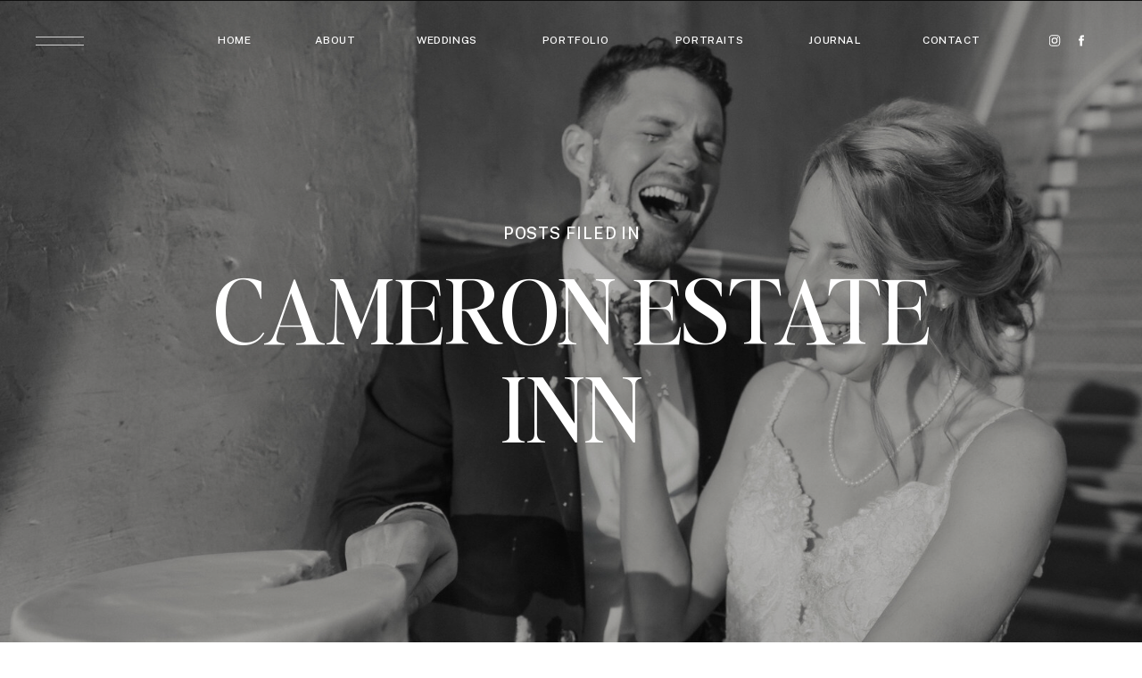

--- FILE ---
content_type: text/html; charset=UTF-8
request_url: https://photographybyerinleigh.com/category/weddings/cameron-estate-inn/
body_size: 16657
content:
<!DOCTYPE html>
<html lang="en-US" class="d">
<head>
<link rel="stylesheet" type="text/css" href="//lib.showit.co/engine/2.6.4/showit.css" />
<meta name='robots' content='index, follow, max-image-preview:large, max-snippet:-1, max-video-preview:-1' />

            <script data-no-defer="1" data-ezscrex="false" data-cfasync="false" data-pagespeed-no-defer data-cookieconsent="ignore">
                var ctPublicFunctions = {"_ajax_nonce":"d7e4d37670","_rest_nonce":"6f6aa1b4ce","_ajax_url":"\/wp-admin\/admin-ajax.php","_rest_url":"https:\/\/photographybyerinleigh.com\/wp-json\/","data__cookies_type":"none","data__ajax_type":"custom_ajax","data__bot_detector_enabled":1,"data__frontend_data_log_enabled":1,"cookiePrefix":"","wprocket_detected":false,"host_url":"photographybyerinleigh.com","text__ee_click_to_select":"Click to select the whole data","text__ee_original_email":"The complete one is","text__ee_got_it":"Got it","text__ee_blocked":"Blocked","text__ee_cannot_connect":"Cannot connect","text__ee_cannot_decode":"Can not decode email. Unknown reason","text__ee_email_decoder":"CleanTalk email decoder","text__ee_wait_for_decoding":"The magic is on the way!","text__ee_decoding_process":"Please wait a few seconds while we decode the contact data."}
            </script>
        
            <script data-no-defer="1" data-ezscrex="false" data-cfasync="false" data-pagespeed-no-defer data-cookieconsent="ignore">
                var ctPublic = {"_ajax_nonce":"d7e4d37670","settings__forms__check_internal":"0","settings__forms__check_external":"0","settings__forms__force_protection":0,"settings__forms__search_test":"0","settings__data__bot_detector_enabled":1,"settings__sfw__anti_crawler":0,"blog_home":"https:\/\/photographybyerinleigh.com\/","pixel__setting":"3","pixel__enabled":false,"pixel__url":"https:\/\/moderate9-v4.cleantalk.org\/pixel\/baf1114758c8e1c97bbee7bc160211a8.gif","data__email_check_before_post":"1","data__email_check_exist_post":1,"data__cookies_type":"none","data__key_is_ok":true,"data__visible_fields_required":true,"wl_brandname":"Anti-Spam by CleanTalk","wl_brandname_short":"CleanTalk","ct_checkjs_key":759281581,"emailEncoderPassKey":"2e690f57d3bf3dc7c987e7e4db98f4c8","bot_detector_forms_excluded":"W10=","advancedCacheExists":false,"varnishCacheExists":false,"wc_ajax_add_to_cart":false}
            </script>
        
	<!-- This site is optimized with the Yoast SEO plugin v26.3 - https://yoast.com/wordpress/plugins/seo/ -->
	<title>Cameron Estate Inn Archives - photographybyerinleigh.com</title>
	<link rel="canonical" href="https://photographybyerinleigh.com/category/weddings/cameron-estate-inn/" />
	<meta property="og:locale" content="en_US" />
	<meta property="og:type" content="article" />
	<meta property="og:title" content="Cameron Estate Inn Archives - photographybyerinleigh.com" />
	<meta property="og:url" content="https://photographybyerinleigh.com/category/weddings/cameron-estate-inn/" />
	<meta property="og:site_name" content="photographybyerinleigh.com" />
	<meta name="twitter:card" content="summary_large_image" />
	<script type="application/ld+json" class="yoast-schema-graph">{"@context":"https://schema.org","@graph":[{"@type":"CollectionPage","@id":"https://photographybyerinleigh.com/category/weddings/cameron-estate-inn/","url":"https://photographybyerinleigh.com/category/weddings/cameron-estate-inn/","name":"Cameron Estate Inn Archives - photographybyerinleigh.com","isPartOf":{"@id":"https://photographybyerinleigh.com/#website"},"primaryImageOfPage":{"@id":"https://photographybyerinleigh.com/category/weddings/cameron-estate-inn/#primaryimage"},"image":{"@id":"https://photographybyerinleigh.com/category/weddings/cameron-estate-inn/#primaryimage"},"thumbnailUrl":"https://photographybyerinleigh.com/wp-content/uploads/sites/26049/2024/12/20241207_Cameron-Estate-Inn-Winter-Wedding_Photography-by-Erin-Leigh_PA-Photographer_0124_2-scaled.jpg","breadcrumb":{"@id":"https://photographybyerinleigh.com/category/weddings/cameron-estate-inn/#breadcrumb"},"inLanguage":"en-US"},{"@type":"ImageObject","inLanguage":"en-US","@id":"https://photographybyerinleigh.com/category/weddings/cameron-estate-inn/#primaryimage","url":"https://photographybyerinleigh.com/wp-content/uploads/sites/26049/2024/12/20241207_Cameron-Estate-Inn-Winter-Wedding_Photography-by-Erin-Leigh_PA-Photographer_0124_2-scaled.jpg","contentUrl":"https://photographybyerinleigh.com/wp-content/uploads/sites/26049/2024/12/20241207_Cameron-Estate-Inn-Winter-Wedding_Photography-by-Erin-Leigh_PA-Photographer_0124_2-scaled.jpg","width":2560,"height":1707,"caption":"Evoto"},{"@type":"BreadcrumbList","@id":"https://photographybyerinleigh.com/category/weddings/cameron-estate-inn/#breadcrumb","itemListElement":[{"@type":"ListItem","position":1,"name":"Home","item":"https://photographybyerinleigh.com/"},{"@type":"ListItem","position":2,"name":"Weddings","item":"https://photographybyerinleigh.com/category/weddings/"},{"@type":"ListItem","position":3,"name":"Cameron Estate Inn"}]},{"@type":"WebSite","@id":"https://photographybyerinleigh.com/#website","url":"https://photographybyerinleigh.com/","name":"photographybyerinleigh.com","description":"Authentic modern photography for the ones who kick off their shoes, get a little dirty &amp; let the wind blow their hair..","publisher":{"@id":"https://photographybyerinleigh.com/#organization"},"potentialAction":[{"@type":"SearchAction","target":{"@type":"EntryPoint","urlTemplate":"https://photographybyerinleigh.com/?s={search_term_string}"},"query-input":{"@type":"PropertyValueSpecification","valueRequired":true,"valueName":"search_term_string"}}],"inLanguage":"en-US"},{"@type":"Organization","@id":"https://photographybyerinleigh.com/#organization","name":"Photography by Erin Leigh","url":"https://photographybyerinleigh.com/","logo":{"@type":"ImageObject","inLanguage":"en-US","@id":"https://photographybyerinleigh.com/#/schema/logo/image/","url":"https://photographybyerinleigh.com/wp-content/uploads/sites/26049/2023/09/Printed-Moments-Logo-800px.png","contentUrl":"https://photographybyerinleigh.com/wp-content/uploads/sites/26049/2023/09/Printed-Moments-Logo-800px.png","width":800,"height":311,"caption":"Photography by Erin Leigh"},"image":{"@id":"https://photographybyerinleigh.com/#/schema/logo/image/"},"sameAs":["https://www.facebook.com/photobyerinleigh"]}]}</script>
	<!-- / Yoast SEO plugin. -->


<link rel='dns-prefetch' href='//fd.cleantalk.org' />
<link rel="alternate" type="application/rss+xml" title="photographybyerinleigh.com &raquo; Feed" href="https://photographybyerinleigh.com/feed/" />
<link rel="alternate" type="application/rss+xml" title="photographybyerinleigh.com &raquo; Comments Feed" href="https://photographybyerinleigh.com/comments/feed/" />
<link rel="alternate" type="application/rss+xml" title="photographybyerinleigh.com &raquo; Cameron Estate Inn Category Feed" href="https://photographybyerinleigh.com/category/weddings/cameron-estate-inn/feed/" />
<script type="text/javascript">
/* <![CDATA[ */
window._wpemojiSettings = {"baseUrl":"https:\/\/s.w.org\/images\/core\/emoji\/16.0.1\/72x72\/","ext":".png","svgUrl":"https:\/\/s.w.org\/images\/core\/emoji\/16.0.1\/svg\/","svgExt":".svg","source":{"concatemoji":"https:\/\/photographybyerinleigh.com\/wp-includes\/js\/wp-emoji-release.min.js?ver=6.8.2"}};
/*! This file is auto-generated */
!function(s,n){var o,i,e;function c(e){try{var t={supportTests:e,timestamp:(new Date).valueOf()};sessionStorage.setItem(o,JSON.stringify(t))}catch(e){}}function p(e,t,n){e.clearRect(0,0,e.canvas.width,e.canvas.height),e.fillText(t,0,0);var t=new Uint32Array(e.getImageData(0,0,e.canvas.width,e.canvas.height).data),a=(e.clearRect(0,0,e.canvas.width,e.canvas.height),e.fillText(n,0,0),new Uint32Array(e.getImageData(0,0,e.canvas.width,e.canvas.height).data));return t.every(function(e,t){return e===a[t]})}function u(e,t){e.clearRect(0,0,e.canvas.width,e.canvas.height),e.fillText(t,0,0);for(var n=e.getImageData(16,16,1,1),a=0;a<n.data.length;a++)if(0!==n.data[a])return!1;return!0}function f(e,t,n,a){switch(t){case"flag":return n(e,"\ud83c\udff3\ufe0f\u200d\u26a7\ufe0f","\ud83c\udff3\ufe0f\u200b\u26a7\ufe0f")?!1:!n(e,"\ud83c\udde8\ud83c\uddf6","\ud83c\udde8\u200b\ud83c\uddf6")&&!n(e,"\ud83c\udff4\udb40\udc67\udb40\udc62\udb40\udc65\udb40\udc6e\udb40\udc67\udb40\udc7f","\ud83c\udff4\u200b\udb40\udc67\u200b\udb40\udc62\u200b\udb40\udc65\u200b\udb40\udc6e\u200b\udb40\udc67\u200b\udb40\udc7f");case"emoji":return!a(e,"\ud83e\udedf")}return!1}function g(e,t,n,a){var r="undefined"!=typeof WorkerGlobalScope&&self instanceof WorkerGlobalScope?new OffscreenCanvas(300,150):s.createElement("canvas"),o=r.getContext("2d",{willReadFrequently:!0}),i=(o.textBaseline="top",o.font="600 32px Arial",{});return e.forEach(function(e){i[e]=t(o,e,n,a)}),i}function t(e){var t=s.createElement("script");t.src=e,t.defer=!0,s.head.appendChild(t)}"undefined"!=typeof Promise&&(o="wpEmojiSettingsSupports",i=["flag","emoji"],n.supports={everything:!0,everythingExceptFlag:!0},e=new Promise(function(e){s.addEventListener("DOMContentLoaded",e,{once:!0})}),new Promise(function(t){var n=function(){try{var e=JSON.parse(sessionStorage.getItem(o));if("object"==typeof e&&"number"==typeof e.timestamp&&(new Date).valueOf()<e.timestamp+604800&&"object"==typeof e.supportTests)return e.supportTests}catch(e){}return null}();if(!n){if("undefined"!=typeof Worker&&"undefined"!=typeof OffscreenCanvas&&"undefined"!=typeof URL&&URL.createObjectURL&&"undefined"!=typeof Blob)try{var e="postMessage("+g.toString()+"("+[JSON.stringify(i),f.toString(),p.toString(),u.toString()].join(",")+"));",a=new Blob([e],{type:"text/javascript"}),r=new Worker(URL.createObjectURL(a),{name:"wpTestEmojiSupports"});return void(r.onmessage=function(e){c(n=e.data),r.terminate(),t(n)})}catch(e){}c(n=g(i,f,p,u))}t(n)}).then(function(e){for(var t in e)n.supports[t]=e[t],n.supports.everything=n.supports.everything&&n.supports[t],"flag"!==t&&(n.supports.everythingExceptFlag=n.supports.everythingExceptFlag&&n.supports[t]);n.supports.everythingExceptFlag=n.supports.everythingExceptFlag&&!n.supports.flag,n.DOMReady=!1,n.readyCallback=function(){n.DOMReady=!0}}).then(function(){return e}).then(function(){var e;n.supports.everything||(n.readyCallback(),(e=n.source||{}).concatemoji?t(e.concatemoji):e.wpemoji&&e.twemoji&&(t(e.twemoji),t(e.wpemoji)))}))}((window,document),window._wpemojiSettings);
/* ]]> */
</script>
<style id='wp-emoji-styles-inline-css' type='text/css'>

	img.wp-smiley, img.emoji {
		display: inline !important;
		border: none !important;
		box-shadow: none !important;
		height: 1em !important;
		width: 1em !important;
		margin: 0 0.07em !important;
		vertical-align: -0.1em !important;
		background: none !important;
		padding: 0 !important;
	}
</style>
<link rel='stylesheet' id='wp-block-library-css' href='https://photographybyerinleigh.com/wp-includes/css/dist/block-library/style.min.css?ver=6.8.2' type='text/css' media='all' />
<style id='classic-theme-styles-inline-css' type='text/css'>
/*! This file is auto-generated */
.wp-block-button__link{color:#fff;background-color:#32373c;border-radius:9999px;box-shadow:none;text-decoration:none;padding:calc(.667em + 2px) calc(1.333em + 2px);font-size:1.125em}.wp-block-file__button{background:#32373c;color:#fff;text-decoration:none}
</style>
<link rel='stylesheet' id='convertkit-broadcasts-css' href='https://photographybyerinleigh.com/wp-content/plugins/convertkit/resources/frontend/css/broadcasts.css?ver=3.0.8' type='text/css' media='all' />
<link rel='stylesheet' id='convertkit-button-css' href='https://photographybyerinleigh.com/wp-content/plugins/convertkit/resources/frontend/css/button.css?ver=3.0.8' type='text/css' media='all' />
<link rel='stylesheet' id='convertkit-form-css' href='https://photographybyerinleigh.com/wp-content/plugins/convertkit/resources/frontend/css/form.css?ver=3.0.8' type='text/css' media='all' />
<link rel='stylesheet' id='convertkit-form-builder-field-css' href='https://photographybyerinleigh.com/wp-content/plugins/convertkit/resources/frontend/css/form-builder.css?ver=3.0.8' type='text/css' media='all' />
<link rel='stylesheet' id='convertkit-form-builder-css' href='https://photographybyerinleigh.com/wp-content/plugins/convertkit/resources/frontend/css/form-builder.css?ver=3.0.8' type='text/css' media='all' />
<style id='global-styles-inline-css' type='text/css'>
:root{--wp--preset--aspect-ratio--square: 1;--wp--preset--aspect-ratio--4-3: 4/3;--wp--preset--aspect-ratio--3-4: 3/4;--wp--preset--aspect-ratio--3-2: 3/2;--wp--preset--aspect-ratio--2-3: 2/3;--wp--preset--aspect-ratio--16-9: 16/9;--wp--preset--aspect-ratio--9-16: 9/16;--wp--preset--color--black: #000000;--wp--preset--color--cyan-bluish-gray: #abb8c3;--wp--preset--color--white: #ffffff;--wp--preset--color--pale-pink: #f78da7;--wp--preset--color--vivid-red: #cf2e2e;--wp--preset--color--luminous-vivid-orange: #ff6900;--wp--preset--color--luminous-vivid-amber: #fcb900;--wp--preset--color--light-green-cyan: #7bdcb5;--wp--preset--color--vivid-green-cyan: #00d084;--wp--preset--color--pale-cyan-blue: #8ed1fc;--wp--preset--color--vivid-cyan-blue: #0693e3;--wp--preset--color--vivid-purple: #9b51e0;--wp--preset--gradient--vivid-cyan-blue-to-vivid-purple: linear-gradient(135deg,rgba(6,147,227,1) 0%,rgb(155,81,224) 100%);--wp--preset--gradient--light-green-cyan-to-vivid-green-cyan: linear-gradient(135deg,rgb(122,220,180) 0%,rgb(0,208,130) 100%);--wp--preset--gradient--luminous-vivid-amber-to-luminous-vivid-orange: linear-gradient(135deg,rgba(252,185,0,1) 0%,rgba(255,105,0,1) 100%);--wp--preset--gradient--luminous-vivid-orange-to-vivid-red: linear-gradient(135deg,rgba(255,105,0,1) 0%,rgb(207,46,46) 100%);--wp--preset--gradient--very-light-gray-to-cyan-bluish-gray: linear-gradient(135deg,rgb(238,238,238) 0%,rgb(169,184,195) 100%);--wp--preset--gradient--cool-to-warm-spectrum: linear-gradient(135deg,rgb(74,234,220) 0%,rgb(151,120,209) 20%,rgb(207,42,186) 40%,rgb(238,44,130) 60%,rgb(251,105,98) 80%,rgb(254,248,76) 100%);--wp--preset--gradient--blush-light-purple: linear-gradient(135deg,rgb(255,206,236) 0%,rgb(152,150,240) 100%);--wp--preset--gradient--blush-bordeaux: linear-gradient(135deg,rgb(254,205,165) 0%,rgb(254,45,45) 50%,rgb(107,0,62) 100%);--wp--preset--gradient--luminous-dusk: linear-gradient(135deg,rgb(255,203,112) 0%,rgb(199,81,192) 50%,rgb(65,88,208) 100%);--wp--preset--gradient--pale-ocean: linear-gradient(135deg,rgb(255,245,203) 0%,rgb(182,227,212) 50%,rgb(51,167,181) 100%);--wp--preset--gradient--electric-grass: linear-gradient(135deg,rgb(202,248,128) 0%,rgb(113,206,126) 100%);--wp--preset--gradient--midnight: linear-gradient(135deg,rgb(2,3,129) 0%,rgb(40,116,252) 100%);--wp--preset--font-size--small: 13px;--wp--preset--font-size--medium: 20px;--wp--preset--font-size--large: 36px;--wp--preset--font-size--x-large: 42px;--wp--preset--spacing--20: 0.44rem;--wp--preset--spacing--30: 0.67rem;--wp--preset--spacing--40: 1rem;--wp--preset--spacing--50: 1.5rem;--wp--preset--spacing--60: 2.25rem;--wp--preset--spacing--70: 3.38rem;--wp--preset--spacing--80: 5.06rem;--wp--preset--shadow--natural: 6px 6px 9px rgba(0, 0, 0, 0.2);--wp--preset--shadow--deep: 12px 12px 50px rgba(0, 0, 0, 0.4);--wp--preset--shadow--sharp: 6px 6px 0px rgba(0, 0, 0, 0.2);--wp--preset--shadow--outlined: 6px 6px 0px -3px rgba(255, 255, 255, 1), 6px 6px rgba(0, 0, 0, 1);--wp--preset--shadow--crisp: 6px 6px 0px rgba(0, 0, 0, 1);}:where(.is-layout-flex){gap: 0.5em;}:where(.is-layout-grid){gap: 0.5em;}body .is-layout-flex{display: flex;}.is-layout-flex{flex-wrap: wrap;align-items: center;}.is-layout-flex > :is(*, div){margin: 0;}body .is-layout-grid{display: grid;}.is-layout-grid > :is(*, div){margin: 0;}:where(.wp-block-columns.is-layout-flex){gap: 2em;}:where(.wp-block-columns.is-layout-grid){gap: 2em;}:where(.wp-block-post-template.is-layout-flex){gap: 1.25em;}:where(.wp-block-post-template.is-layout-grid){gap: 1.25em;}.has-black-color{color: var(--wp--preset--color--black) !important;}.has-cyan-bluish-gray-color{color: var(--wp--preset--color--cyan-bluish-gray) !important;}.has-white-color{color: var(--wp--preset--color--white) !important;}.has-pale-pink-color{color: var(--wp--preset--color--pale-pink) !important;}.has-vivid-red-color{color: var(--wp--preset--color--vivid-red) !important;}.has-luminous-vivid-orange-color{color: var(--wp--preset--color--luminous-vivid-orange) !important;}.has-luminous-vivid-amber-color{color: var(--wp--preset--color--luminous-vivid-amber) !important;}.has-light-green-cyan-color{color: var(--wp--preset--color--light-green-cyan) !important;}.has-vivid-green-cyan-color{color: var(--wp--preset--color--vivid-green-cyan) !important;}.has-pale-cyan-blue-color{color: var(--wp--preset--color--pale-cyan-blue) !important;}.has-vivid-cyan-blue-color{color: var(--wp--preset--color--vivid-cyan-blue) !important;}.has-vivid-purple-color{color: var(--wp--preset--color--vivid-purple) !important;}.has-black-background-color{background-color: var(--wp--preset--color--black) !important;}.has-cyan-bluish-gray-background-color{background-color: var(--wp--preset--color--cyan-bluish-gray) !important;}.has-white-background-color{background-color: var(--wp--preset--color--white) !important;}.has-pale-pink-background-color{background-color: var(--wp--preset--color--pale-pink) !important;}.has-vivid-red-background-color{background-color: var(--wp--preset--color--vivid-red) !important;}.has-luminous-vivid-orange-background-color{background-color: var(--wp--preset--color--luminous-vivid-orange) !important;}.has-luminous-vivid-amber-background-color{background-color: var(--wp--preset--color--luminous-vivid-amber) !important;}.has-light-green-cyan-background-color{background-color: var(--wp--preset--color--light-green-cyan) !important;}.has-vivid-green-cyan-background-color{background-color: var(--wp--preset--color--vivid-green-cyan) !important;}.has-pale-cyan-blue-background-color{background-color: var(--wp--preset--color--pale-cyan-blue) !important;}.has-vivid-cyan-blue-background-color{background-color: var(--wp--preset--color--vivid-cyan-blue) !important;}.has-vivid-purple-background-color{background-color: var(--wp--preset--color--vivid-purple) !important;}.has-black-border-color{border-color: var(--wp--preset--color--black) !important;}.has-cyan-bluish-gray-border-color{border-color: var(--wp--preset--color--cyan-bluish-gray) !important;}.has-white-border-color{border-color: var(--wp--preset--color--white) !important;}.has-pale-pink-border-color{border-color: var(--wp--preset--color--pale-pink) !important;}.has-vivid-red-border-color{border-color: var(--wp--preset--color--vivid-red) !important;}.has-luminous-vivid-orange-border-color{border-color: var(--wp--preset--color--luminous-vivid-orange) !important;}.has-luminous-vivid-amber-border-color{border-color: var(--wp--preset--color--luminous-vivid-amber) !important;}.has-light-green-cyan-border-color{border-color: var(--wp--preset--color--light-green-cyan) !important;}.has-vivid-green-cyan-border-color{border-color: var(--wp--preset--color--vivid-green-cyan) !important;}.has-pale-cyan-blue-border-color{border-color: var(--wp--preset--color--pale-cyan-blue) !important;}.has-vivid-cyan-blue-border-color{border-color: var(--wp--preset--color--vivid-cyan-blue) !important;}.has-vivid-purple-border-color{border-color: var(--wp--preset--color--vivid-purple) !important;}.has-vivid-cyan-blue-to-vivid-purple-gradient-background{background: var(--wp--preset--gradient--vivid-cyan-blue-to-vivid-purple) !important;}.has-light-green-cyan-to-vivid-green-cyan-gradient-background{background: var(--wp--preset--gradient--light-green-cyan-to-vivid-green-cyan) !important;}.has-luminous-vivid-amber-to-luminous-vivid-orange-gradient-background{background: var(--wp--preset--gradient--luminous-vivid-amber-to-luminous-vivid-orange) !important;}.has-luminous-vivid-orange-to-vivid-red-gradient-background{background: var(--wp--preset--gradient--luminous-vivid-orange-to-vivid-red) !important;}.has-very-light-gray-to-cyan-bluish-gray-gradient-background{background: var(--wp--preset--gradient--very-light-gray-to-cyan-bluish-gray) !important;}.has-cool-to-warm-spectrum-gradient-background{background: var(--wp--preset--gradient--cool-to-warm-spectrum) !important;}.has-blush-light-purple-gradient-background{background: var(--wp--preset--gradient--blush-light-purple) !important;}.has-blush-bordeaux-gradient-background{background: var(--wp--preset--gradient--blush-bordeaux) !important;}.has-luminous-dusk-gradient-background{background: var(--wp--preset--gradient--luminous-dusk) !important;}.has-pale-ocean-gradient-background{background: var(--wp--preset--gradient--pale-ocean) !important;}.has-electric-grass-gradient-background{background: var(--wp--preset--gradient--electric-grass) !important;}.has-midnight-gradient-background{background: var(--wp--preset--gradient--midnight) !important;}.has-small-font-size{font-size: var(--wp--preset--font-size--small) !important;}.has-medium-font-size{font-size: var(--wp--preset--font-size--medium) !important;}.has-large-font-size{font-size: var(--wp--preset--font-size--large) !important;}.has-x-large-font-size{font-size: var(--wp--preset--font-size--x-large) !important;}
:where(.wp-block-post-template.is-layout-flex){gap: 1.25em;}:where(.wp-block-post-template.is-layout-grid){gap: 1.25em;}
:where(.wp-block-columns.is-layout-flex){gap: 2em;}:where(.wp-block-columns.is-layout-grid){gap: 2em;}
:root :where(.wp-block-pullquote){font-size: 1.5em;line-height: 1.6;}
</style>
<link rel='stylesheet' id='cleantalk-public-css-css' href='https://photographybyerinleigh.com/wp-content/plugins/cleantalk-spam-protect/css/cleantalk-public.min.css?ver=6.67_1762444149' type='text/css' media='all' />
<link rel='stylesheet' id='cleantalk-email-decoder-css-css' href='https://photographybyerinleigh.com/wp-content/plugins/cleantalk-spam-protect/css/cleantalk-email-decoder.min.css?ver=6.67_1762444149' type='text/css' media='all' />
<script type="text/javascript" src="https://photographybyerinleigh.com/wp-content/plugins/cleantalk-spam-protect/js/apbct-public-bundle.min.js?ver=6.67_1762444149" id="apbct-public-bundle.min-js-js"></script>
<script type="text/javascript" src="https://fd.cleantalk.org/ct-bot-detector-wrapper.js?ver=6.67" id="ct_bot_detector-js" defer="defer" data-wp-strategy="defer"></script>
<script type="text/javascript" src="https://photographybyerinleigh.com/wp-includes/js/jquery/jquery.min.js?ver=3.7.1" id="jquery-core-js"></script>
<script type="text/javascript" src="https://photographybyerinleigh.com/wp-includes/js/jquery/jquery-migrate.min.js?ver=3.4.1" id="jquery-migrate-js"></script>
<script type="text/javascript" src="https://photographybyerinleigh.com/wp-content/plugins/showit/public/js/showit.js?ver=1766573573" id="si-script-js"></script>
<link rel="https://api.w.org/" href="https://photographybyerinleigh.com/wp-json/" /><link rel="alternate" title="JSON" type="application/json" href="https://photographybyerinleigh.com/wp-json/wp/v2/categories/202" /><link rel="EditURI" type="application/rsd+xml" title="RSD" href="https://photographybyerinleigh.com/xmlrpc.php?rsd" />

<meta charset="UTF-8" />
<meta name="viewport" content="width=device-width, initial-scale=1" />
<link rel="icon" type="image/png" href="//static.showit.co/200/atq5pknc1cYBI_PuPzK7TQ/143638/favicon.png" />
<link rel="preconnect" href="https://static.showit.co" />

<link rel="preconnect" href="https://fonts.googleapis.com">
<link rel="preconnect" href="https://fonts.gstatic.com" crossorigin>
<link href="https://fonts.googleapis.com/css?family=Public+Sans:500|Public+Sans:regular" rel="stylesheet" type="text/css"/>
<style>
@font-face{font-family:Editors Note Regular;src:url('//static.showit.co/file/TvhrrI7NQuaBtkycz2Vf9Q/shared/editors_note-regular.woff');}
@font-face{font-family:Editors Note Light Italic;src:url('//static.showit.co/file/A4oH9ACtQ4OLBZLd7GAE3Q/shared/editor_snote-lightitalic.woff');}
@font-face{font-family:Chic Societe Script;src:url('//static.showit.co/file/Jmg9m0ObRte7TbO4pWwW-A/shared/chicsocietescript.woff');}
</style>
<script id="init_data" type="application/json">
{"mobile":{"w":320},"desktop":{"w":1200,"defaultTrIn":{"type":"fade"},"defaultTrOut":{"type":"fade"},"bgFillType":"color","bgColor":"colors-7"},"sid":"ilyejp8b11rvriq8u0mzxq","break":768,"assetURL":"//static.showit.co","contactFormId":"143638/270090","cfAction":"aHR0cHM6Ly9jbGllbnRzZXJ2aWNlLnNob3dpdC5jby9jb250YWN0Zm9ybQ==","sgAction":"aHR0cHM6Ly9jbGllbnRzZXJ2aWNlLnNob3dpdC5jby9zb2NpYWxncmlk","blockData":[{"slug":"menu-open","visible":"a","states":[],"d":{"h":826,"w":1200,"locking":{"side":"t"},"nature":"wH","bgFillType":"color","bgColor":"colors-0","bgMediaType":"image","bgImage":{"key":"1L0ahPDjQpq_dE1Yu20UKA/shared/pexels-c-technical-5822793_adobeexpress.gif","aspect_ratio":0.5625,"title":"pexels-c-technical-5822793_AdobeExpress","type":"asset"},"bgOpacity":25,"bgPos":"cm","bgScale":"cover","bgScroll":"p"},"m":{"h":560,"w":320,"locking":{"side":"t"},"nature":"wH","bgFillType":"color","bgColor":"colors-0","bgMediaType":"image","bgImage":{"key":"1L0ahPDjQpq_dE1Yu20UKA/shared/pexels-c-technical-5822793_adobeexpress.gif","aspect_ratio":0.5625,"title":"pexels-c-technical-5822793_AdobeExpress","type":"asset"},"bgOpacity":25,"bgPos":"cm","bgScale":"cover","bgScroll":"p"}},{"slug":"top-menu-white","visible":"a","states":[],"d":{"h":1,"w":1200,"bgFillType":"color","bgColor":"colors-0","bgMediaType":"none"},"m":{"h":1,"w":320,"bgFillType":"color","bgColor":"colors-0","bgMediaType":"none"}},{"slug":"hero","visible":"a","states":[],"d":{"h":646,"w":1200,"nature":"dH","stateTrIn":{"type":"fade","duration":0.6,"direction":"none"},"bgFillType":"color","bgColor":"colors-0","bgMediaType":"image","bgImage":{"key":"mFTuH_n1RZcsfCUQgDFPjA/143638/reception-formalities_hershey-wedding_154-edit.jpg","aspect_ratio":1.49962,"title":"Reception-Formalities_Hershey-Wedding_154-Edit","type":"asset"},"bgOpacity":70,"bgPos":"cm","bgScale":"cover","bgScroll":"x"},"m":{"h":254,"w":320,"nature":"dH","stateTrIn":{"type":"fade","duration":0.6,"direction":"none"},"bgFillType":"color","bgColor":"colors-0","bgMediaType":"image","bgImage":{"key":"mFTuH_n1RZcsfCUQgDFPjA/143638/reception-formalities_hershey-wedding_154-edit.jpg","aspect_ratio":1.49962,"title":"Reception-Formalities_Hershey-Wedding_154-Edit","type":"asset"},"bgOpacity":70,"bgPos":"cm","bgScale":"cover","bgScroll":"p"}},{"slug":"padding","visible":"d","states":[],"d":{"h":55,"w":1200,"bgFillType":"color","bgColor":"colors-6","bgMediaType":"none"},"m":{"h":145,"w":320,"bgFillType":"color","bgColor":"colors-6","bgMediaType":"none"}},{"slug":"pagination","visible":"a","states":[],"d":{"h":253,"w":1200,"bgFillType":"color","bgColor":"colors-6","bgMediaType":"none"},"m":{"h":139,"w":320,"bgFillType":"color","bgColor":"colors-6","bgMediaType":"none"}},{"slug":"blog-3-up-post-grid","visible":"a","states":[{"d":{"bgFillType":"color","bgColor":"#000000:0","bgMediaType":"none"},"m":{"bgFillType":"color","bgColor":"#000000:0","bgMediaType":"none"},"slug":"view-1"},{"d":{"bgFillType":"color","bgColor":"#000000:0","bgMediaType":"none"},"m":{"bgFillType":"color","bgColor":"#000000:0","bgMediaType":"none"},"slug":"view-2"},{"d":{"bgFillType":"color","bgColor":"#000000:0","bgMediaType":"none"},"m":{"bgFillType":"color","bgColor":"#000000:0","bgMediaType":"none"},"slug":"view-3"}],"d":{"h":583,"w":1200,"nature":"dH","bgFillType":"color","bgColor":"colors-6","bgMediaType":"none"},"m":{"h":1422,"w":320,"bgFillType":"color","bgColor":"colors-6","bgMediaType":"none"},"stateTrans":[{},{},{}]},{"slug":"instagram","visible":"a","states":[],"d":{"h":405,"w":1200,"bgFillType":"color","bgColor":"colors-0","bgMediaType":"none"},"m":{"h":218,"w":320,"bgFillType":"color","bgColor":"colors-0","bgMediaType":"none"}},{"slug":"footer","visible":"a","states":[],"d":{"h":684,"w":1200,"bgFillType":"color","bgColor":"colors-5","bgMediaType":"none"},"m":{"h":815,"w":320,"bgFillType":"color","bgColor":"colors-5","bgMediaType":"none"}}],"elementData":[{"type":"text","visible":"d","id":"menu-open_0","blockId":"menu-open","m":{"x":51,"y":21,"w":218,"h":17,"a":0},"d":{"x":325,"y":83,"w":551,"h":60,"a":0,"lockV":"t"}},{"type":"text","visible":"d","id":"menu-open_1","blockId":"menu-open","m":{"x":96,"y":60,"w":134,"h":19,"a":0,"trIn":{"cl":"fadeIn","d":"0.5","dl":"0"}},"d":{"x":436,"y":49,"w":329,"h":28,"a":0,"trIn":{"cl":"fadeIn","d":"0.5","dl":"0"},"lockV":"t"}},{"type":"text","visible":"a","id":"menu-open_2","blockId":"menu-open","m":{"x":88,"y":43,"w":144,"h":36,"a":0},"d":{"x":443,"y":216,"w":315,"h":53,"a":0},"pc":[{"type":"hide","block":"menu-open"}]},{"type":"text","visible":"a","id":"menu-open_3","blockId":"menu-open","m":{"x":44,"y":81,"w":232,"h":36,"a":0},"d":{"x":443,"y":281,"w":315,"h":53,"a":0},"pc":[{"type":"hide","block":"menu-open"}]},{"type":"text","visible":"a","id":"menu-open_4","blockId":"menu-open","m":{"x":50,"y":119,"w":220,"h":36,"a":0},"d":{"x":443,"y":342,"w":315,"h":53,"a":0},"pc":[{"type":"hide","block":"menu-open"}]},{"type":"text","visible":"a","id":"menu-open_5","blockId":"menu-open","m":{"x":88,"y":158,"w":144,"h":36,"a":0},"d":{"x":443,"y":407,"w":315,"h":53,"a":0},"pc":[{"type":"hide","block":"menu-open"}]},{"type":"text","visible":"a","id":"menu-open_6","blockId":"menu-open","m":{"x":88,"y":197,"w":144,"h":36,"a":0},"d":{"x":443,"y":471,"w":315,"h":53,"a":0},"pc":[{"type":"hide","block":"menu-open"}]},{"type":"text","visible":"a","id":"menu-open_7","blockId":"menu-open","m":{"x":88,"y":235,"w":144,"h":36,"a":0},"d":{"x":443,"y":536,"w":315,"h":53,"a":0},"pc":[{"type":"hide","block":"menu-open"}]},{"type":"text","visible":"a","id":"menu-open_8","blockId":"menu-open","m":{"x":88,"y":273,"w":144,"h":36,"a":0},"d":{"x":443,"y":600,"w":315,"h":53,"a":0},"pc":[{"type":"hide","block":"menu-open"}]},{"type":"text","visible":"d","id":"menu-open_9","blockId":"menu-open","m":{"x":218,"y":262,"w":77,"h":17,"a":0},"d":{"x":144,"y":641,"w":109,"h":18,"a":0}},{"type":"icon","visible":"a","id":"menu-open_10","blockId":"menu-open","m":{"x":136,"y":323,"w":17,"h":23,"a":0},"d":{"x":113,"y":643,"w":16,"h":19,"a":0}},{"type":"text","visible":"d","id":"menu-open_13","blockId":"menu-open","m":{"x":213,"y":299,"w":82,"h":17,"a":0},"d":{"x":144,"y":664,"w":109,"h":18,"a":0}},{"type":"icon","visible":"a","id":"menu-open_14","blockId":"menu-open","m":{"x":167,"y":326,"w":18,"h":18,"a":0},"d":{"x":113,"y":663,"w":16,"h":21,"a":0}},{"type":"graphic","visible":"a","id":"menu-open_17","blockId":"menu-open","m":{"x":43,"y":379,"w":100,"h":131,"a":0,"gs":{}},"d":{"x":117,"y":198,"w":258,"h":330,"a":0,"gs":{"s":60,"t":"cover","p":240,"y":100,"x":30}},"c":{"key":"dgth_49laA7kL8z2zXMF0A/143638/bride_hershey-wedding_045.jpg","aspect_ratio":0.66675}},{"type":"graphic","visible":"a","id":"menu-open_19","blockId":"menu-open","m":{"x":177,"y":379,"w":100,"h":131,"a":0,"gs":{"t":"zoom","x":60,"y":100,"s":60,"p":260}},"d":{"x":825,"y":311,"w":258,"h":330,"a":0,"gs":{"s":60,"t":"zoom","p":220,"y":100,"x":60}},"c":{"key":"lPNgiEymldDc-_Ixh1kejw/143638/couples_hershey-wedding_043.jpg","aspect_ratio":1.50012}},{"type":"icon","visible":"a","id":"menu-open_21","blockId":"menu-open","m":{"x":271,"y":13,"w":36,"h":33,"a":0,"lockV":"t"},"d":{"x":19,"y":15,"w":40,"h":49,"a":0,"lockH":"l","lockV":"t"},"pc":[{"type":"hide","block":"menu-open"}]},{"type":"icon","visible":"a","id":"top-menu-white_0","blockId":"top-menu-white","m":{"x":265,"y":1,"w":37,"h":44,"a":0},"d":{"x":40,"y":30,"w":54,"h":32,"a":0,"lockH":"l"},"pc":[{"type":"show","block":"menu-open"}]},{"type":"text","visible":"d","id":"top-menu-white_1","blockId":"top-menu-white","m":{"x":108,"y":100,"w":105,"h":19,"a":0},"d":{"x":200,"y":36,"w":46,"h":21,"a":0,"trIn":{"cl":"fadeIn","d":"0.5","dl":"0"}}},{"type":"text","visible":"d","id":"top-menu-white_2","blockId":"top-menu-white","m":{"x":108,"y":100,"w":105,"h":19,"a":0},"d":{"x":310,"y":36,"w":51,"h":20,"a":0,"trIn":{"cl":"fadeIn","d":"0.5","dl":"0"}}},{"type":"text","visible":"d","id":"top-menu-white_3","blockId":"top-menu-white","m":{"x":108,"y":100,"w":105,"h":19,"a":0},"d":{"x":425,"y":36,"w":72,"h":21,"a":0,"trIn":{"cl":"fadeIn","d":"0.5","dl":"0"}}},{"type":"text","visible":"d","id":"top-menu-white_4","blockId":"top-menu-white","m":{"x":108,"y":100,"w":105,"h":19,"a":0},"d":{"x":562,"y":36,"w":86,"h":21,"a":0,"trIn":{"cl":"fadeIn","d":"0.5","dl":"0"}}},{"type":"text","visible":"d","id":"top-menu-white_5","blockId":"top-menu-white","m":{"x":108,"y":100,"w":105,"h":19,"a":0},"d":{"x":862,"y":36,"w":68,"h":20,"a":0,"trIn":{"cl":"fadeIn","d":"0.5","dl":"0"}}},{"type":"text","visible":"d","id":"top-menu-white_6","blockId":"top-menu-white","m":{"x":108,"y":100,"w":105,"h":19,"a":0},"d":{"x":994,"y":36,"w":58,"h":21,"a":0,"trIn":{"cl":"fadeIn","d":"0.5","dl":"0"}}},{"type":"icon","visible":"d","id":"top-menu-white_7","blockId":"top-menu-white","m":{"x":54,"y":376,"w":17,"h":23,"a":0},"d":{"x":1094,"y":36,"w":16,"h":19,"a":0,"lockH":"r"}},{"type":"icon","visible":"d","id":"top-menu-white_8","blockId":"top-menu-white","m":{"x":81,"y":378,"w":16,"h":18,"a":0},"d":{"x":1124,"y":36,"w":16,"h":19,"a":0,"lockH":"r"}},{"type":"text","visible":"d","id":"top-menu-white_10","blockId":"top-menu-white","m":{"x":108,"y":100,"w":105,"h":19,"a":0},"d":{"x":712,"y":36,"w":86,"h":21,"a":0,"trIn":{"cl":"fadeIn","d":"0.5","dl":"0"}}},{"type":"text","visible":"a","id":"hero_0","blockId":"hero","m":{"x":33,"y":89,"w":255,"h":19,"a":0},"d":{"x":418,"y":247,"w":366,"h":27,"a":0}},{"type":"text","visible":"a","id":"hero_1","blockId":"hero","m":{"x":22,"y":113,"w":276,"h":46,"a":0},"d":{"x":184,"y":290,"w":833,"h":109,"a":0}},{"type":"simple","visible":"a","id":"pagination_0","blockId":"pagination","m":{"x":81,"y":33,"w":159,"h":50,"a":0},"d":{"x":507,"y":63,"w":188,"h":58,"a":0}},{"type":"text","visible":"a","id":"pagination_1","blockId":"pagination","m":{"x":83,"y":48,"w":154,"h":18,"a":0,"trIn":{"cl":"fadeIn","d":"0.5","dl":"0"}},"d":{"x":527,"y":80,"w":147,"h":25,"a":0,"trIn":{"cl":"fadeIn","d":"0.5","dl":"0"}}},{"type":"graphic","visible":"a","id":"blog-3-up-post-grid_view-1_0","blockId":"blog-3-up-post-grid","m":{"x":30,"y":34,"w":260,"h":307,"a":0,"gs":{"p":105}},"d":{"x":50,"y":0,"w":330,"h":400,"a":0,"gs":{"t":"cover","p":100,"y":100,"x":100},"trIn":{"cl":"fadeIn","d":"0.5","dl":"0"}},"c":{"key":"2nU66RfKTYa7zU2rQddpjA/shared/pexels-koolshooters-7142792.jpg","aspect_ratio":0.66667}},{"type":"text","visible":"a","id":"blog-3-up-post-grid_view-1_1","blockId":"blog-3-up-post-grid","m":{"x":30,"y":359,"w":260,"h":18,"a":0,"trIn":{"cl":"fadeIn","d":"0.5","dl":"0"}},"d":{"x":50,"y":428,"w":324,"h":24,"a":0,"trIn":{"cl":"fadeIn","d":"0.5","dl":"0"}}},{"type":"text","visible":"a","id":"blog-3-up-post-grid_view-1_2","blockId":"blog-3-up-post-grid","m":{"x":30,"y":390,"w":260,"h":81,"a":0},"d":{"x":50,"y":461,"w":324,"h":85,"a":0}},{"type":"graphic","visible":"a","id":"blog-3-up-post-grid_view-2_0","blockId":"blog-3-up-post-grid","m":{"x":30,"y":504,"w":260,"h":307,"a":0,"gs":{"p":105}},"d":{"x":436,"y":0,"w":330,"h":400,"a":0,"gs":{"t":"cover","p":100,"y":100,"x":100},"trIn":{"cl":"fadeIn","d":"0.5","dl":"0"}},"c":{"key":"G3G-oaDLR6aUoab5KPggFw/shared/pexels-daria-shevtsova-1580625.jpg","aspect_ratio":0.75007}},{"type":"text","visible":"a","id":"blog-3-up-post-grid_view-2_1","blockId":"blog-3-up-post-grid","m":{"x":30,"y":829,"w":260,"h":18,"a":0,"trIn":{"cl":"fadeIn","d":"0.5","dl":"0"}},"d":{"x":436,"y":428,"w":324,"h":24,"a":0,"trIn":{"cl":"fadeIn","d":"0.5","dl":"0"}}},{"type":"text","visible":"a","id":"blog-3-up-post-grid_view-2_2","blockId":"blog-3-up-post-grid","m":{"x":30,"y":860,"w":260,"h":81,"a":0},"d":{"x":436,"y":461,"w":315,"h":85,"a":0}},{"type":"text","visible":"a","id":"blog-3-up-post-grid_view-3_0","blockId":"blog-3-up-post-grid","m":{"x":30,"y":1299,"w":260,"h":18,"a":0,"trIn":{"cl":"fadeIn","d":"0.5","dl":"0"}},"d":{"x":822,"y":428,"w":324,"h":24,"a":0,"trIn":{"cl":"fadeIn","d":"0.5","dl":"0"}}},{"type":"text","visible":"a","id":"blog-3-up-post-grid_view-3_1","blockId":"blog-3-up-post-grid","m":{"x":30,"y":1330,"w":260,"h":81,"a":0},"d":{"x":822,"y":461,"w":315,"h":85,"a":0}},{"type":"graphic","visible":"a","id":"blog-3-up-post-grid_view-3_2","blockId":"blog-3-up-post-grid","m":{"x":30,"y":974,"w":260,"h":307,"a":0,"gs":{"p":105}},"d":{"x":822,"y":0,"w":330,"h":400,"a":0,"gs":{"t":"cover","p":100,"y":100,"x":100},"trIn":{"cl":"fadeIn","d":"0.5","dl":"0"}},"c":{"key":"YXwDhCr_TM6mGCo0oJTTew/shared/pexels-cottonbro-6109661.jpg","aspect_ratio":0.66667}},{"type":"text","visible":"a","id":"instagram_0","blockId":"instagram","m":{"x":23,"y":44,"w":274,"h":114,"a":355,"trIn":{"cl":"fadeIn","d":"0.5","dl":"0"}},"d":{"x":351,"y":86,"w":498,"h":178,"a":356,"trIn":{"cl":"fadeIn","d":"0.5","dl":"0"}}},{"type":"icon","visible":"m","id":"instagram_11","blockId":"instagram","m":{"x":267,"y":36,"w":43,"h":29,"a":270},"d":{"x":1140,"y":42,"w":51,"h":22,"a":270,"lockH":"r"}},{"type":"icon","visible":"a","id":"instagram_16","blockId":"instagram","m":{"x":16,"y":122,"w":35,"h":35,"a":0},"d":{"x":361,"y":224,"w":52,"h":57,"a":0}},{"type":"text","visible":"a","id":"footer_0","blockId":"footer","m":{"x":33,"y":343,"w":145,"h":37,"a":0},"d":{"x":861,"y":53,"w":145,"h":45,"a":0}},{"type":"text","visible":"a","id":"footer_1","blockId":"footer","m":{"x":33,"y":386,"w":242,"h":75,"a":0},"d":{"x":861,"y":108,"w":216,"h":93,"a":0}},{"type":"text","visible":"a","id":"footer_10","blockId":"footer","m":{"x":63,"y":764,"w":195,"h":41,"a":0},"d":{"x":253,"y":622,"w":913,"h":20,"a":0}},{"type":"icon","visible":"a","id":"footer_11","blockId":"footer","m":{"x":273,"y":43,"w":43,"h":29,"a":270},"d":{"x":1140,"y":42,"w":51,"h":22,"a":270,"lockH":"r"}},{"type":"text","visible":"a","id":"footer_20","blockId":"footer","m":{"x":40,"y":44,"w":230,"h":44,"a":0},"d":{"x":55,"y":46,"w":333,"h":45,"a":0}},{"type":"text","visible":"a","id":"footer_21","blockId":"footer","m":{"x":40,"y":96,"w":189,"h":48,"a":0},"d":{"x":55,"y":118,"w":465,"h":53,"a":0}},{"type":"graphic","visible":"a","id":"footer_22","blockId":"footer","m":{"x":165,"y":610,"w":127,"h":122,"a":0},"d":{"x":837,"y":225,"w":240,"h":240,"a":0,"gs":{"s":100,"t":"zoom","p":170,"y":80,"x":70}},"c":{"key":"LkgggSJl9RY2j_hIphETWA/143638/reception-formalities_hershey-wedding_109.jpg","aspect_ratio":1.5}},{"type":"graphic","visible":"a","id":"footer_23","blockId":"footer","m":{"x":28,"y":610,"w":127,"h":122,"a":0},"d":{"x":576,"y":225,"w":240,"h":240,"a":0,"gs":{"s":50,"t":"zoom","p":200,"y":80,"x":50}},"c":{"key":"S7i9mX5JIsXs-jtAlDgXEA/143638/ceremony_hershey-wedding_086.jpg","aspect_ratio":1.5}},{"type":"graphic","visible":"a","id":"footer_24","blockId":"footer","m":{"x":165,"y":478,"w":127,"h":122,"a":0},"d":{"x":316,"y":225,"w":240,"h":240,"a":0,"gs":{"s":70,"t":"zoom","p":180,"y":50,"x":50}},"c":{"key":"C1hr_blF7s92KEJtKbv39Q/143638/ceremony_hershey-wedding_037.jpg","aspect_ratio":1.49976}},{"type":"graphic","visible":"a","id":"footer_25","blockId":"footer","m":{"x":28,"y":478,"w":127,"h":122,"a":0},"d":{"x":55,"y":225,"w":240,"h":240,"a":0,"gs":{"s":40,"t":"cover","p":180,"y":75,"x":65}},"c":{"key":"y4iTKaA34J0nQOJj9KKNpw/143638/20250606_rock_island_beach_club_spring_wedding_photography_by_erin_leigh_pa_photographer_0011-edit.jpg","aspect_ratio":0.66667}},{"type":"icon","visible":"a","id":"footer_27","blockId":"footer","m":{"x":66,"y":154,"w":17,"h":18,"a":0,"lockV":"t"},"d":{"x":82,"y":514,"w":16,"h":16,"a":0}},{"type":"icon","visible":"a","id":"footer_28","blockId":"footer","m":{"x":40,"y":154,"w":17,"h":18,"a":0,"lockV":"t"},"d":{"x":52,"y":516,"w":14,"h":13,"a":0}},{"type":"text","visible":"a","id":"footer_29","blockId":"footer","m":{"x":40,"y":211,"w":95,"h":24,"a":0},"d":{"x":535,"y":514,"w":43,"h":23,"a":0}},{"type":"text","visible":"a","id":"footer_30","blockId":"footer","m":{"x":40,"y":245,"w":95,"h":24,"a":0},"d":{"x":615,"y":514,"w":50,"h":23,"a":0}},{"type":"text","visible":"a","id":"footer_31","blockId":"footer","m":{"x":40,"y":278,"w":95,"h":24,"a":0},"d":{"x":702,"y":514,"w":78,"h":23,"a":0}},{"type":"text","visible":"a","id":"footer_32","blockId":"footer","m":{"x":194,"y":211,"w":95,"h":24,"a":0},"d":{"x":817,"y":514,"w":69,"h":23,"a":0}},{"type":"text","visible":"a","id":"footer_33","blockId":"footer","m":{"x":194,"y":245,"w":95,"h":24,"a":0},"d":{"x":923,"y":514,"w":66,"h":23,"a":0}},{"type":"text","visible":"a","id":"footer_34","blockId":"footer","m":{"x":194,"y":278,"w":95,"h":24,"a":0},"d":{"x":1026,"y":514,"w":51,"h":23,"a":0}}]}
</script>
<link
rel="stylesheet"
type="text/css"
href="https://cdnjs.cloudflare.com/ajax/libs/animate.css/3.4.0/animate.min.css"
/>


<script src="//lib.showit.co/engine/2.6.4/showit-lib.min.js"></script>
<script src="//lib.showit.co/engine/2.6.4/showit.min.js"></script>
<script>

function initPage(){

}
</script>

<style id="si-page-css">
html.m {background-color:rgba(255,255,255,1);}
html.d {background-color:rgba(255,255,255,1);}
.d .se:has(.st-primary) {border-radius:0px;box-shadow:none;opacity:1;transition-duration:0.5s;}
.d .st-primary {padding:10px 14px 10px 14px;border-width:0px;border-color:rgba(16,16,16,1);background-color:rgba(16,16,16,1);background-image:none;transition-duration:0.5s;}
.d .st-primary span {color:rgba(255,255,255,1);font-family:'Public Sans';font-weight:500;font-style:normal;font-size:15px;text-align:center;text-transform:uppercase;letter-spacing:0.05em;line-height:1.6;transition-duration:0.5s;}
.d .se:has(.st-primary:hover), .d .se:has(.trigger-child-hovers:hover .st-primary) {}
.d .st-primary.se-button:hover, .d .trigger-child-hovers:hover .st-primary.se-button {background-color:rgba(16,16,16,1);background-image:none;transition-property:background-color,background-image;}
.d .st-primary.se-button:hover span, .d .trigger-child-hovers:hover .st-primary.se-button span {}
.m .se:has(.st-primary) {border-radius:0px;box-shadow:none;opacity:1;}
.m .st-primary {padding:10px 14px 10px 14px;border-width:0px;border-color:rgba(16,16,16,1);background-color:rgba(16,16,16,1);background-image:none;}
.m .st-primary span {color:rgba(255,255,255,1);font-family:'Public Sans';font-weight:500;font-style:normal;font-size:12px;text-align:center;text-transform:uppercase;letter-spacing:0.05em;line-height:1.4;}
.d .se:has(.st-secondary) {border-radius:0px;box-shadow:none;opacity:1;transition-duration:0.5s;}
.d .st-secondary {padding:10px 14px 10px 14px;border-width:2px;border-color:rgba(16,16,16,1);background-color:rgba(0,0,0,0);background-image:none;transition-duration:0.5s;}
.d .st-secondary span {color:rgba(16,16,16,1);font-family:'Public Sans';font-weight:500;font-style:normal;font-size:15px;text-align:center;text-transform:uppercase;letter-spacing:0.05em;line-height:1.6;transition-duration:0.5s;}
.d .se:has(.st-secondary:hover), .d .se:has(.trigger-child-hovers:hover .st-secondary) {}
.d .st-secondary.se-button:hover, .d .trigger-child-hovers:hover .st-secondary.se-button {border-color:rgba(16,16,16,0.7);background-color:rgba(0,0,0,0);background-image:none;transition-property:border-color,background-color,background-image;}
.d .st-secondary.se-button:hover span, .d .trigger-child-hovers:hover .st-secondary.se-button span {color:rgba(16,16,16,0.7);transition-property:color;}
.m .se:has(.st-secondary) {border-radius:0px;box-shadow:none;opacity:1;}
.m .st-secondary {padding:10px 14px 10px 14px;border-width:2px;border-color:rgba(16,16,16,1);background-color:rgba(0,0,0,0);background-image:none;}
.m .st-secondary span {color:rgba(16,16,16,1);font-family:'Public Sans';font-weight:500;font-style:normal;font-size:12px;text-align:center;text-transform:uppercase;letter-spacing:0.05em;line-height:1.4;}
.d .st-d-title,.d .se-wpt h1 {color:rgba(16,16,16,1);line-height:1;letter-spacing:0em;font-size:48px;text-align:center;font-family:'Editors Note Regular';font-weight:400;font-style:normal;}
.d .se-wpt h1 {margin-bottom:30px;}
.d .st-d-title.se-rc a {color:rgba(16,16,16,1);}
.d .st-d-title.se-rc a:hover {text-decoration:underline;color:rgba(16,16,16,1);opacity:0.8;}
.m .st-m-title,.m .se-wpt h1 {color:rgba(16,16,16,1);line-height:1;letter-spacing:0em;font-size:36px;text-align:center;font-family:'Editors Note Regular';font-weight:400;font-style:normal;}
.m .se-wpt h1 {margin-bottom:20px;}
.m .st-m-title.se-rc a {color:rgba(16,16,16,1);}
.m .st-m-title.se-rc a:hover {text-decoration:underline;color:rgba(16,16,16,1);opacity:0.8;}
.d .st-d-heading,.d .se-wpt h2 {color:rgba(16,16,16,1);line-height:1;letter-spacing:0em;font-size:48px;text-align:center;font-family:'Editors Note Light Italic';font-weight:400;font-style:normal;}
.d .se-wpt h2 {margin-bottom:24px;}
.d .st-d-heading.se-rc a {color:rgba(16,16,16,1);}
.d .st-d-heading.se-rc a:hover {text-decoration:underline;color:rgba(16,16,16,1);opacity:0.8;}
.m .st-m-heading,.m .se-wpt h2 {color:rgba(16,16,16,1);line-height:1;letter-spacing:0em;font-size:38px;text-align:center;font-family:'Editors Note Light Italic';font-weight:400;font-style:normal;}
.m .se-wpt h2 {margin-bottom:20px;}
.m .st-m-heading.se-rc a {color:rgba(16,16,16,1);}
.m .st-m-heading.se-rc a:hover {text-decoration:underline;color:rgba(16,16,16,1);opacity:0.8;}
.d .st-d-subheading,.d .se-wpt h3 {color:rgba(16,16,16,1);text-transform:uppercase;line-height:1.6;letter-spacing:0.05em;font-size:15px;text-align:center;font-family:'Public Sans';font-weight:500;font-style:normal;}
.d .se-wpt h3 {margin-bottom:18px;}
.d .st-d-subheading.se-rc a {color:rgba(16,16,16,1);}
.d .st-d-subheading.se-rc a:hover {text-decoration:underline;color:rgba(16,16,16,1);opacity:0.8;}
.m .st-m-subheading,.m .se-wpt h3 {color:rgba(16,16,16,1);text-transform:uppercase;line-height:1.4;letter-spacing:0.05em;font-size:12px;text-align:center;font-family:'Public Sans';font-weight:500;font-style:normal;}
.m .se-wpt h3 {margin-bottom:18px;}
.m .st-m-subheading.se-rc a {color:rgba(16,16,16,1);}
.m .st-m-subheading.se-rc a:hover {text-decoration:underline;color:rgba(16,16,16,1);opacity:0.8;}
.d .st-d-paragraph {color:rgba(16,16,16,1);line-height:1.5;letter-spacing:0em;font-size:16px;text-align:left;font-family:'Public Sans';font-weight:400;font-style:normal;}
.d .se-wpt p {margin-bottom:16px;}
.d .st-d-paragraph.se-rc a {color:rgba(16,16,16,1);}
.d .st-d-paragraph.se-rc a:hover {text-decoration:underline;color:rgba(16,16,16,1);opacity:0.8;}
.m .st-m-paragraph {color:rgba(16,16,16,1);line-height:1.4;letter-spacing:0em;font-size:14px;text-align:left;font-family:'Public Sans';font-weight:400;font-style:normal;}
.m .se-wpt p {margin-bottom:12px;}
.m .st-m-paragraph.se-rc a {color:rgba(16,16,16,1);}
.m .st-m-paragraph.se-rc a:hover {text-decoration:underline;color:rgba(16,16,16,1);opacity:0.8;}
.sib-menu-open {z-index:20;}
.m .sib-menu-open {height:560px;display:none;}
.d .sib-menu-open {height:826px;display:none;}
.m .sib-menu-open .ss-bg {background-color:rgba(16,16,16,1);}
.d .sib-menu-open .ss-bg {background-color:rgba(16,16,16,1);}
.m .sib-menu-open.sb-nm-wH .sc {height:560px;}
.d .sib-menu-open.sb-nd-wH .sc {height:826px;}
.d .sie-menu-open_0 {left:325px;top:83px;width:551px;height:60px;}
.m .sie-menu-open_0 {left:51px;top:21px;width:218px;height:17px;display:none;}
.d .sie-menu-open_0-text {color:rgba(255,255,255,1);text-transform:uppercase;font-size:50px;text-align:center;font-family:'Editors Note Regular';font-weight:400;font-style:normal;}
.m .sie-menu-open_0-text {color:rgba(255,255,255,1);text-transform:uppercase;letter-spacing:0em;font-size:33px;text-align:center;font-family:'Editors Note Regular';font-weight:400;font-style:normal;}
.d .sie-menu-open_1 {left:436px;top:49px;width:329px;height:28px;}
.m .sie-menu-open_1 {left:96px;top:60px;width:134px;height:19px;display:none;}
.d .sie-menu-open_1-text {color:rgba(255,255,255,1);font-size:13px;text-align:center;}
.m .sie-menu-open_1-text {color:rgba(255,255,255,1);font-size:9px;text-align:center;}
.d .sie-menu-open_2 {left:443px;top:216px;width:315px;height:53px;}
.m .sie-menu-open_2 {left:88px;top:43px;width:144px;height:36px;}
.d .sie-menu-open_2-text {color:rgba(255,255,255,1);font-size:50px;text-align:center;}
.m .sie-menu-open_2-text {color:rgba(255,255,255,1);text-transform:none;font-size:31px;text-align:center;}
.d .sie-menu-open_3 {left:443px;top:281px;width:315px;height:53px;}
.m .sie-menu-open_3 {left:44px;top:81px;width:232px;height:36px;}
.d .sie-menu-open_3-text {color:rgba(255,255,255,1);}
.m .sie-menu-open_3-text {color:rgba(255,255,255,1);font-size:31px;}
.d .sie-menu-open_4 {left:443px;top:342px;width:315px;height:53px;}
.m .sie-menu-open_4 {left:50px;top:119px;width:220px;height:36px;}
.d .sie-menu-open_4-text {color:rgba(255,255,255,1);font-size:50px;text-align:center;}
.m .sie-menu-open_4-text {color:rgba(255,255,255,1);text-transform:none;font-size:31px;text-align:center;}
.d .sie-menu-open_5 {left:443px;top:407px;width:315px;height:53px;}
.m .sie-menu-open_5 {left:88px;top:158px;width:144px;height:36px;}
.d .sie-menu-open_5-text {color:rgba(255,255,255,1);}
.m .sie-menu-open_5-text {color:rgba(255,255,255,1);font-size:31px;}
.d .sie-menu-open_6 {left:443px;top:471px;width:315px;height:53px;}
.m .sie-menu-open_6 {left:88px;top:197px;width:144px;height:36px;}
.d .sie-menu-open_6-text {color:rgba(255,255,255,1);font-size:50px;text-align:center;}
.m .sie-menu-open_6-text {color:rgba(255,255,255,1);font-size:30px;text-align:center;font-family:'Editors Note Regular';font-weight:400;font-style:normal;}
.d .sie-menu-open_7 {left:443px;top:536px;width:315px;height:53px;}
.m .sie-menu-open_7 {left:88px;top:235px;width:144px;height:36px;}
.d .sie-menu-open_7-text {color:rgba(255,255,255,1);}
.m .sie-menu-open_7-text {color:rgba(255,255,255,1);font-size:31px;}
.d .sie-menu-open_8 {left:443px;top:600px;width:315px;height:53px;}
.m .sie-menu-open_8 {left:88px;top:273px;width:144px;height:36px;}
.d .sie-menu-open_8-text {color:rgba(255,255,255,1);font-size:50px;text-align:center;}
.m .sie-menu-open_8-text {color:rgba(255,255,255,1);text-transform:none;font-size:31px;text-align:center;}
.d .sie-menu-open_9 {left:144px;top:641px;width:109px;height:18px;}
.m .sie-menu-open_9 {left:218px;top:262px;width:77px;height:17px;display:none;}
.d .sie-menu-open_9-text {color:rgba(255,255,255,1);font-size:13px;font-family:'Public Sans';font-weight:400;font-style:normal;}
.m .sie-menu-open_9-text {color:rgba(255,255,255,1);font-size:13px;text-align:right;font-family:'Public Sans';font-weight:400;font-style:normal;}
.d .sie-menu-open_10 {left:113px;top:643px;width:16px;height:19px;}
.m .sie-menu-open_10 {left:136px;top:323px;width:17px;height:23px;}
.d .sie-menu-open_10 svg {fill:rgba(255,255,255,1);}
.m .sie-menu-open_10 svg {fill:rgba(255,255,255,1);}
.d .sie-menu-open_13 {left:144px;top:664px;width:109px;height:18px;}
.m .sie-menu-open_13 {left:213px;top:299px;width:82px;height:17px;display:none;}
.d .sie-menu-open_13-text {color:rgba(255,255,255,1);font-size:13px;font-family:'Public Sans';font-weight:400;font-style:normal;}
.m .sie-menu-open_13-text {color:rgba(255,255,255,1);font-size:13px;text-align:right;font-family:'Public Sans';font-weight:400;font-style:normal;}
.d .sie-menu-open_14 {left:113px;top:663px;width:16px;height:21px;}
.m .sie-menu-open_14 {left:167px;top:326px;width:18px;height:18px;}
.d .sie-menu-open_14 svg {fill:rgba(255,255,255,1);}
.m .sie-menu-open_14 svg {fill:rgba(255,255,255,1);}
.d .sie-menu-open_17 {left:117px;top:198px;width:258px;height:330px;}
.m .sie-menu-open_17 {left:43px;top:379px;width:100px;height:131px;}
.d .sie-menu-open_17 .se-img {background-repeat:no-repeat;background-size:cover;background-position:60% 60%;border-radius:inherit;}
.m .sie-menu-open_17 .se-img {background-repeat:no-repeat;background-size:cover;background-position:60% 60%;border-radius:inherit;}
.d .sie-menu-open_19 {left:825px;top:311px;width:258px;height:330px;}
.m .sie-menu-open_19 {left:177px;top:379px;width:100px;height:131px;}
.d .sie-menu-open_19 .se-img {background-repeat:no-repeat;background-size:220%;background-position:60% 100%;border-radius:inherit;}
.m .sie-menu-open_19 .se-img {background-repeat:no-repeat;background-size:260%;background-position:60% 100%;border-radius:inherit;}
.d .sie-menu-open_21:hover {opacity:1;transition-duration:0.5s;transition-property:opacity;}
.m .sie-menu-open_21:hover {opacity:1;transition-duration:0.5s;transition-property:opacity;}
.d .sie-menu-open_21 {left:19px;top:15px;width:40px;height:49px;transition-duration:0.5s;transition-property:opacity;}
.m .sie-menu-open_21 {left:271px;top:13px;width:36px;height:33px;transition-duration:0.5s;transition-property:opacity;}
.d .sie-menu-open_21 svg {fill:rgba(255,255,255,1);transition-duration:0.5s;transition-property:fill;}
.m .sie-menu-open_21 svg {fill:rgba(255,255,255,1);transition-duration:0.5s;transition-property:fill;}
.d .sie-menu-open_21 svg:hover {fill:rgba(141,138,128,1);}
.m .sie-menu-open_21 svg:hover {fill:rgba(141,138,128,1);}
.sib-top-menu-white {z-index:15;}
.m .sib-top-menu-white {height:1px;}
.d .sib-top-menu-white {height:1px;}
.m .sib-top-menu-white .ss-bg {background-color:rgba(16,16,16,1);}
.d .sib-top-menu-white .ss-bg {background-color:rgba(16,16,16,1);}
.d .sie-top-menu-white_0 {left:40px;top:30px;width:54px;height:32px;}
.m .sie-top-menu-white_0 {left:265px;top:1px;width:37px;height:44px;}
.d .sie-top-menu-white_0 svg {fill:rgba(255,255,255,1);}
.m .sie-top-menu-white_0 svg {fill:rgba(255,255,255,1);}
.d .sie-top-menu-white_1 {left:200px;top:36px;width:46px;height:21px;}
.m .sie-top-menu-white_1 {left:108px;top:100px;width:105px;height:19px;display:none;}
.d .sie-top-menu-white_1-text {color:rgba(255,255,255,1);font-size:12px;text-align:center;}
.m .sie-top-menu-white_1-text {font-size:13px;text-align:center;}
.d .sie-top-menu-white_2 {left:310px;top:36px;width:51px;height:20px;}
.m .sie-top-menu-white_2 {left:108px;top:100px;width:105px;height:19px;display:none;}
.d .sie-top-menu-white_2-text {color:rgba(255,255,255,1);font-size:12px;text-align:center;}
.m .sie-top-menu-white_2-text {font-size:13px;text-align:center;}
.d .sie-top-menu-white_3 {left:425px;top:36px;width:72px;height:21px;}
.m .sie-top-menu-white_3 {left:108px;top:100px;width:105px;height:19px;display:none;}
.d .sie-top-menu-white_3-text {color:rgba(255,255,255,1);font-size:12px;text-align:center;}
.m .sie-top-menu-white_3-text {font-size:13px;text-align:center;}
.d .sie-top-menu-white_4 {left:562px;top:36px;width:86px;height:21px;}
.m .sie-top-menu-white_4 {left:108px;top:100px;width:105px;height:19px;display:none;}
.d .sie-top-menu-white_4-text {color:rgba(255,255,255,1);font-size:12px;text-align:center;}
.m .sie-top-menu-white_4-text {font-size:13px;text-align:center;}
.d .sie-top-menu-white_5 {left:862px;top:36px;width:68px;height:20px;}
.m .sie-top-menu-white_5 {left:108px;top:100px;width:105px;height:19px;display:none;}
.d .sie-top-menu-white_5-text {color:rgba(255,255,255,1);font-size:12px;text-align:center;}
.m .sie-top-menu-white_5-text {font-size:13px;text-align:center;}
.d .sie-top-menu-white_6 {left:994px;top:36px;width:58px;height:21px;}
.m .sie-top-menu-white_6 {left:108px;top:100px;width:105px;height:19px;display:none;}
.d .sie-top-menu-white_6-text {color:rgba(255,255,255,1);font-size:12px;text-align:center;}
.m .sie-top-menu-white_6-text {font-size:13px;text-align:center;}
.d .sie-top-menu-white_7 {left:1094px;top:36px;width:16px;height:19px;}
.m .sie-top-menu-white_7 {left:54px;top:376px;width:17px;height:23px;display:none;}
.d .sie-top-menu-white_7 svg {fill:rgba(255,255,255,1);}
.m .sie-top-menu-white_7 svg {fill:rgba(16,16,16,1);}
.d .sie-top-menu-white_8 {left:1124px;top:36px;width:16px;height:19px;}
.m .sie-top-menu-white_8 {left:81px;top:378px;width:16px;height:18px;display:none;}
.d .sie-top-menu-white_8 svg {fill:rgba(255,255,255,1);}
.m .sie-top-menu-white_8 svg {fill:rgba(16,16,16,1);}
.d .sie-top-menu-white_10 {left:712px;top:36px;width:86px;height:21px;}
.m .sie-top-menu-white_10 {left:108px;top:100px;width:105px;height:19px;display:none;}
.d .sie-top-menu-white_10-text {color:rgba(255,255,255,1);font-size:12px;text-align:center;}
.m .sie-top-menu-white_10-text {font-size:13px;text-align:center;}
.m .sib-hero {height:254px;}
.d .sib-hero {height:646px;}
.m .sib-hero .ss-bg {background-color:rgba(16,16,16,1);}
.d .sib-hero .ss-bg {background-color:rgba(16,16,16,1);}
.m .sib-hero.sb-nm-dH .sc {height:254px;}
.d .sib-hero.sb-nd-dH .sc {height:646px;}
.d .sie-hero_0 {left:418px;top:247px;width:366px;height:27px;}
.m .sie-hero_0 {left:33px;top:89px;width:255px;height:19px;}
.d .sie-hero_0-text {color:rgba(255,255,255,1);font-size:18px;}
.m .sie-hero_0-text {color:rgba(255,255,255,1);font-size:13px;}
.d .sie-hero_1 {left:184px;top:290px;width:833px;height:109px;}
.m .sie-hero_1 {left:22px;top:113px;width:276px;height:46px;}
.d .sie-hero_1-text {color:rgba(255,255,255,1);text-transform:uppercase;line-height:1.1;letter-spacing:0em;font-size:100px;text-align:center;font-family:'Editors Note Regular';font-weight:400;font-style:normal;}
.m .sie-hero_1-text {color:rgba(255,255,255,1);text-transform:uppercase;line-height:1.1;letter-spacing:0em;font-size:40px;text-align:center;font-family:'Editors Note Regular';font-weight:400;font-style:normal;}
.m .sib-padding {height:145px;display:none;}
.d .sib-padding {height:55px;}
.m .sib-padding .ss-bg {background-color:rgba(252,251,250,1);}
.d .sib-padding .ss-bg {background-color:rgba(252,251,250,1);}
.m .sib-pagination {height:139px;}
.d .sib-pagination {height:253px;}
.m .sib-pagination .ss-bg {background-color:rgba(252,251,250,1);}
.d .sib-pagination .ss-bg {background-color:rgba(252,251,250,1);}
.d .sie-pagination_0 {left:507px;top:63px;width:188px;height:58px;}
.m .sie-pagination_0 {left:81px;top:33px;width:159px;height:50px;}
.d .sie-pagination_0 .se-simple:hover {}
.m .sie-pagination_0 .se-simple:hover {}
.d .sie-pagination_0 .se-simple {border-color:rgba(16,16,16,1);border-width:1px;background-color:rgba(16,16,16,0);border-style:solid;border-radius:inherit;}
.m .sie-pagination_0 .se-simple {border-color:rgba(16,16,16,1);border-width:1px;background-color:rgba(16,16,16,0);border-style:solid;border-radius:inherit;}
.d .sie-pagination_1 {left:527px;top:80px;width:147px;height:25px;}
.m .sie-pagination_1 {left:83px;top:48px;width:154px;height:18px;}
.d .sie-pagination_1-text {text-transform:none;letter-spacing:0em;font-size:14px;}
.m .sie-pagination_1-text {font-size:13px;text-align:center;font-family:'Public Sans';font-weight:500;font-style:normal;}
.m .sib-blog-3-up-post-grid {height:1422px;}
.d .sib-blog-3-up-post-grid {height:583px;}
.m .sib-blog-3-up-post-grid .ss-bg {background-color:rgba(252,251,250,1);}
.d .sib-blog-3-up-post-grid .ss-bg {background-color:rgba(252,251,250,1);}
.d .sib-blog-3-up-post-grid.sb-nd-dH .sc {height:583px;}
.m .sib-blog-3-up-post-grid .sis-blog-3-up-post-grid_view-1 {background-color:rgba(0,0,0,0);}
.d .sib-blog-3-up-post-grid .sis-blog-3-up-post-grid_view-1 {background-color:rgba(0,0,0,0);}
.d .sie-blog-3-up-post-grid_view-1_0:hover {opacity:0.9;transition-duration:0.2s;transition-property:opacity;}
.m .sie-blog-3-up-post-grid_view-1_0:hover {opacity:0.9;transition-duration:0.2s;transition-property:opacity;}
.d .sie-blog-3-up-post-grid_view-1_0 {left:50px;top:0px;width:330px;height:400px;transition-duration:0.2s;transition-property:opacity;}
.m .sie-blog-3-up-post-grid_view-1_0 {left:30px;top:34px;width:260px;height:307px;transition-duration:0.2s;transition-property:opacity;}
.d .sie-blog-3-up-post-grid_view-1_0 .se-img img {object-fit: cover;object-position: 50% 50%;border-radius: inherit;height: 100%;width: 100%;}
.m .sie-blog-3-up-post-grid_view-1_0 .se-img img {object-fit: cover;object-position: 50% 50%;border-radius: inherit;height: 100%;width: 100%;}
.d .sie-blog-3-up-post-grid_view-1_1 {left:50px;top:428px;width:324px;height:24px;}
.m .sie-blog-3-up-post-grid_view-1_1 {left:30px;top:359px;width:260px;height:18px;}
.d .sie-blog-3-up-post-grid_view-1_1-text {text-align:left;}
.m .sie-blog-3-up-post-grid_view-1_1-text {text-align:left;overflow:hidden;}
.d .sie-blog-3-up-post-grid_view-1_2 {left:50px;top:461px;width:324px;height:85px;}
.m .sie-blog-3-up-post-grid_view-1_2 {left:30px;top:390px;width:260px;height:81px;}
.d .sie-blog-3-up-post-grid_view-1_2-text {font-size:28px;text-align:left;}
.m .sie-blog-3-up-post-grid_view-1_2-text {color:rgba(16,16,16,1);text-transform:none;line-height:1;letter-spacing:0em;font-size:26px;text-align:left;font-family:'Editors Note Regular';font-weight:400;font-style:normal;overflow:hidden;}
.m .sib-blog-3-up-post-grid .sis-blog-3-up-post-grid_view-2 {background-color:rgba(0,0,0,0);}
.d .sib-blog-3-up-post-grid .sis-blog-3-up-post-grid_view-2 {background-color:rgba(0,0,0,0);}
.d .sie-blog-3-up-post-grid_view-2_0:hover {opacity:0.9;transition-duration:0.2s;transition-property:opacity;}
.m .sie-blog-3-up-post-grid_view-2_0:hover {opacity:0.9;transition-duration:0.2s;transition-property:opacity;}
.d .sie-blog-3-up-post-grid_view-2_0 {left:436px;top:0px;width:330px;height:400px;transition-duration:0.2s;transition-property:opacity;}
.m .sie-blog-3-up-post-grid_view-2_0 {left:30px;top:504px;width:260px;height:307px;transition-duration:0.2s;transition-property:opacity;}
.d .sie-blog-3-up-post-grid_view-2_0 .se-img img {object-fit: cover;object-position: 50% 50%;border-radius: inherit;height: 100%;width: 100%;}
.m .sie-blog-3-up-post-grid_view-2_0 .se-img img {object-fit: cover;object-position: 50% 50%;border-radius: inherit;height: 100%;width: 100%;}
.d .sie-blog-3-up-post-grid_view-2_1 {left:436px;top:428px;width:324px;height:24px;}
.m .sie-blog-3-up-post-grid_view-2_1 {left:30px;top:829px;width:260px;height:18px;}
.d .sie-blog-3-up-post-grid_view-2_1-text {text-align:left;}
.m .sie-blog-3-up-post-grid_view-2_1-text {text-align:left;overflow:hidden;}
.d .sie-blog-3-up-post-grid_view-2_2 {left:436px;top:461px;width:315px;height:85px;}
.m .sie-blog-3-up-post-grid_view-2_2 {left:30px;top:860px;width:260px;height:81px;}
.d .sie-blog-3-up-post-grid_view-2_2-text {font-size:28px;text-align:left;}
.m .sie-blog-3-up-post-grid_view-2_2-text {color:rgba(16,16,16,1);text-transform:none;line-height:1;letter-spacing:0em;font-size:26px;text-align:left;font-family:'Editors Note Regular';font-weight:400;font-style:normal;overflow:hidden;}
.m .sib-blog-3-up-post-grid .sis-blog-3-up-post-grid_view-3 {background-color:rgba(0,0,0,0);}
.d .sib-blog-3-up-post-grid .sis-blog-3-up-post-grid_view-3 {background-color:rgba(0,0,0,0);}
.d .sie-blog-3-up-post-grid_view-3_0 {left:822px;top:428px;width:324px;height:24px;}
.m .sie-blog-3-up-post-grid_view-3_0 {left:30px;top:1299px;width:260px;height:18px;}
.d .sie-blog-3-up-post-grid_view-3_0-text {text-align:left;}
.m .sie-blog-3-up-post-grid_view-3_0-text {text-align:left;overflow:hidden;}
.d .sie-blog-3-up-post-grid_view-3_1 {left:822px;top:461px;width:315px;height:85px;}
.m .sie-blog-3-up-post-grid_view-3_1 {left:30px;top:1330px;width:260px;height:81px;}
.d .sie-blog-3-up-post-grid_view-3_1-text {font-size:28px;text-align:left;}
.m .sie-blog-3-up-post-grid_view-3_1-text {color:rgba(16,16,16,1);text-transform:none;line-height:1;letter-spacing:0em;font-size:26px;text-align:left;font-family:'Editors Note Regular';font-weight:400;font-style:normal;overflow:hidden;}
.d .sie-blog-3-up-post-grid_view-3_2:hover {opacity:0.9;transition-duration:0.2s;transition-property:opacity;}
.m .sie-blog-3-up-post-grid_view-3_2:hover {opacity:0.9;transition-duration:0.2s;transition-property:opacity;}
.d .sie-blog-3-up-post-grid_view-3_2 {left:822px;top:0px;width:330px;height:400px;transition-duration:0.2s;transition-property:opacity;}
.m .sie-blog-3-up-post-grid_view-3_2 {left:30px;top:974px;width:260px;height:307px;transition-duration:0.2s;transition-property:opacity;}
.d .sie-blog-3-up-post-grid_view-3_2 .se-img img {object-fit: cover;object-position: 50% 50%;border-radius: inherit;height: 100%;width: 100%;}
.m .sie-blog-3-up-post-grid_view-3_2 .se-img img {object-fit: cover;object-position: 50% 50%;border-radius: inherit;height: 100%;width: 100%;}
.sib-instagram {z-index:3;}
.m .sib-instagram {height:218px;}
.d .sib-instagram {height:405px;}
.m .sib-instagram .ss-bg {background-color:rgba(16,16,16,1);}
.d .sib-instagram .ss-bg {background-color:rgba(16,16,16,1);}
.d .sie-instagram_0 {left:351px;top:86px;width:498px;height:178px;}
.m .sie-instagram_0 {left:23px;top:44px;width:274px;height:114px;}
.d .sie-instagram_0-text {color:rgba(255,255,255,1);line-height:1.3;font-size:80px;text-align:center;font-family:'Chic Societe Script';font-weight:400;font-style:normal;}
.m .sie-instagram_0-text {color:rgba(255,255,255,1);line-height:1.3;font-size:45px;text-align:center;font-family:'Chic Societe Script';font-weight:400;font-style:normal;}
.d .sie-instagram_11 {left:1140px;top:42px;width:51px;height:22px;display:none;}
.m .sie-instagram_11 {left:267px;top:36px;width:43px;height:29px;}
.d .sie-instagram_11 svg {fill:rgba(16,16,16,1);}
.m .sie-instagram_11 svg {fill:rgba(255,255,255,1);}
.d .sie-instagram_16 {left:361px;top:224px;width:52px;height:57px;}
.m .sie-instagram_16 {left:16px;top:122px;width:35px;height:35px;}
.d .sie-instagram_16 svg {fill:rgba(255,255,255,1);}
.m .sie-instagram_16 svg {fill:rgba(255,255,255,1);}
.sib-footer {z-index:1;}
.m .sib-footer {height:815px;}
.d .sib-footer {height:684px;}
.m .sib-footer .ss-bg {background-color:rgba(244,242,240,1);}
.d .sib-footer .ss-bg {background-color:rgba(244,242,240,1);}
.d .sie-footer_0 {left:861px;top:53px;width:145px;height:45px;}
.m .sie-footer_0 {left:33px;top:343px;width:145px;height:37px;}
.d .sie-footer_0-text {text-align:left;font-family:'Chic Societe Script';font-weight:400;font-style:normal;}
.m .sie-footer_0-text {text-align:left;font-family:'Chic Societe Script';font-weight:400;font-style:normal;}
.d .sie-footer_1 {left:861px;top:108px;width:216px;height:93px;}
.m .sie-footer_1 {left:33px;top:386px;width:242px;height:75px;}
.d .sie-footer_1-text {color:rgba(16,16,16,0.6);font-size:12px;font-family:'Public Sans';font-weight:400;font-style:normal;}
.m .sie-footer_1-text {color:rgba(16,16,16,0.6);font-size:12px;font-family:'Public Sans';font-weight:400;font-style:normal;}
.d .sie-footer_10 {left:253px;top:622px;width:913px;height:20px;}
.m .sie-footer_10 {left:63px;top:764px;width:195px;height:41px;}
.d .sie-footer_10-text {color:rgba(16,16,16,0.5);font-size:10px;text-align:right;}
.m .sie-footer_10-text {color:rgba(16,16,16,0.6);font-size:11px;text-align:center;font-family:'Public Sans';font-weight:400;font-style:normal;}
.d .sie-footer_10-text.se-rc a {color:rgba(16,16,16,0.5);}
.d .sie-footer_10-text.se-rc a:hover {color:rgba(255,255,255,1);opacity:0.8;}
.m .sie-footer_10-text.se-rc a {color:rgba(16,16,16,0.6);}
.d .sie-footer_11 {left:1140px;top:42px;width:51px;height:22px;}
.m .sie-footer_11 {left:273px;top:43px;width:43px;height:29px;}
.d .sie-footer_11 svg {fill:rgba(16,16,16,1);}
.m .sie-footer_11 svg {fill:rgba(16,16,16,1);}
.d .sie-footer_20 {left:55px;top:46px;width:333px;height:45px;}
.m .sie-footer_20 {left:40px;top:44px;width:230px;height:44px;}
.d .sie-footer_20-text {text-transform:uppercase;font-size:45px;text-align:left;}
.m .sie-footer_20-text {text-transform:uppercase;font-size:35px;text-align:left;}
.d .sie-footer_21 {left:55px;top:118px;width:465px;height:53px;}
.m .sie-footer_21 {left:40px;top:96px;width:189px;height:48px;}
.d .sie-footer_21-text {overflow:hidden;}
.m .sie-footer_21-text {font-size:13px;overflow:hidden;}
.d .sie-footer_22 {left:837px;top:225px;width:240px;height:240px;}
.m .sie-footer_22 {left:165px;top:610px;width:127px;height:122px;}
.d .sie-footer_22 .se-img {background-repeat:no-repeat;background-size:170%;background-position:70% 80%;border-radius:inherit;}
.m .sie-footer_22 .se-img {background-repeat:no-repeat;background-size:170%;background-position:70% 80%;border-radius:inherit;}
.d .sie-footer_23 {left:576px;top:225px;width:240px;height:240px;}
.m .sie-footer_23 {left:28px;top:610px;width:127px;height:122px;}
.d .sie-footer_23 .se-img {background-repeat:no-repeat;background-size:200%;background-position:50% 80%;border-radius:inherit;}
.m .sie-footer_23 .se-img {background-repeat:no-repeat;background-size:200%;background-position:50% 80%;border-radius:inherit;}
.d .sie-footer_24 {left:316px;top:225px;width:240px;height:240px;}
.m .sie-footer_24 {left:165px;top:478px;width:127px;height:122px;}
.d .sie-footer_24 .se-img {background-repeat:no-repeat;background-size:180%;background-position:50% 50%;border-radius:inherit;}
.m .sie-footer_24 .se-img {background-repeat:no-repeat;background-size:180%;background-position:50% 50%;border-radius:inherit;}
.d .sie-footer_25 {left:55px;top:225px;width:240px;height:240px;}
.m .sie-footer_25 {left:28px;top:478px;width:127px;height:122px;}
.d .sie-footer_25 .se-img {background-repeat:no-repeat;background-size:cover;background-position:40% 40%;border-radius:inherit;}
.m .sie-footer_25 .se-img {background-repeat:no-repeat;background-size:cover;background-position:40% 40%;border-radius:inherit;}
.d .sie-footer_27:hover {opacity:0.5;transition-duration:0.25s;transition-property:opacity;}
.m .sie-footer_27:hover {opacity:0.5;transition-duration:0.25s;transition-property:opacity;}
.d .sie-footer_27 {left:82px;top:514px;width:16px;height:16px;transition-duration:0.25s;transition-property:opacity;}
.m .sie-footer_27 {left:66px;top:154px;width:17px;height:18px;transition-duration:0.25s;transition-property:opacity;}
.d .sie-footer_27 svg {fill:rgba(205,196,185,1);}
.m .sie-footer_27 svg {fill:rgba(205,196,185,1);}
.d .sie-footer_27 svg:hover {}
.m .sie-footer_27 svg:hover {}
.d .sie-footer_28:hover {opacity:0.5;transition-duration:0.25s;transition-property:opacity;}
.m .sie-footer_28:hover {opacity:0.5;transition-duration:0.25s;transition-property:opacity;}
.d .sie-footer_28 {left:52px;top:516px;width:14px;height:13px;transition-duration:0.25s;transition-property:opacity;}
.m .sie-footer_28 {left:40px;top:154px;width:17px;height:18px;transition-duration:0.25s;transition-property:opacity;}
.d .sie-footer_28 svg {fill:rgba(205,196,185,1);}
.m .sie-footer_28 svg {fill:rgba(205,196,185,1);}
.d .sie-footer_28 svg:hover {}
.m .sie-footer_28 svg:hover {}
.d .sie-footer_29:hover {opacity:1;transition-duration:0.5s;transition-property:opacity;}
.m .sie-footer_29:hover {opacity:1;transition-duration:0.5s;transition-property:opacity;}
.d .sie-footer_29 {left:535px;top:514px;width:43px;height:23px;transition-duration:0.5s;transition-property:opacity;}
.m .sie-footer_29 {left:40px;top:211px;width:95px;height:24px;transition-duration:0.5s;transition-property:opacity;}
.d .sie-footer_29-text:hover {color:rgba(141,138,128,1);}
.m .sie-footer_29-text:hover {color:rgba(141,138,128,1);}
.d .sie-footer_29-text {color:rgba(16,16,16,1);font-size:10px;transition-duration:0.5s;transition-property:color;}
.m .sie-footer_29-text {color:rgba(16,16,16,1);font-size:10px;text-align:left;transition-duration:0.5s;transition-property:color;}
.d .sie-footer_30:hover {opacity:1;transition-duration:0.5s;transition-property:opacity;}
.m .sie-footer_30:hover {opacity:1;transition-duration:0.5s;transition-property:opacity;}
.d .sie-footer_30 {left:615px;top:514px;width:50px;height:23px;transition-duration:0.5s;transition-property:opacity;}
.m .sie-footer_30 {left:40px;top:245px;width:95px;height:24px;transition-duration:0.5s;transition-property:opacity;}
.d .sie-footer_30-text:hover {color:rgba(141,138,128,1);}
.m .sie-footer_30-text:hover {color:rgba(141,138,128,1);}
.d .sie-footer_30-text {color:rgba(16,16,16,1);font-size:10px;transition-duration:0.5s;transition-property:color;}
.m .sie-footer_30-text {color:rgba(16,16,16,1);font-size:10px;text-align:left;transition-duration:0.5s;transition-property:color;}
.d .sie-footer_31:hover {opacity:1;transition-duration:0.5s;transition-property:opacity;}
.m .sie-footer_31:hover {opacity:1;transition-duration:0.5s;transition-property:opacity;}
.d .sie-footer_31 {left:702px;top:514px;width:78px;height:23px;transition-duration:0.5s;transition-property:opacity;}
.m .sie-footer_31 {left:40px;top:278px;width:95px;height:24px;transition-duration:0.5s;transition-property:opacity;}
.d .sie-footer_31-text:hover {color:rgba(141,138,128,1);}
.m .sie-footer_31-text:hover {color:rgba(141,138,128,1);}
.d .sie-footer_31-text {color:rgba(16,16,16,1);font-size:10px;transition-duration:0.5s;transition-property:color;}
.m .sie-footer_31-text {color:rgba(16,16,16,1);font-size:10px;text-align:left;transition-duration:0.5s;transition-property:color;}
.d .sie-footer_32:hover {opacity:1;transition-duration:0.5s;transition-property:opacity;}
.m .sie-footer_32:hover {opacity:1;transition-duration:0.5s;transition-property:opacity;}
.d .sie-footer_32 {left:817px;top:514px;width:69px;height:23px;transition-duration:0.5s;transition-property:opacity;}
.m .sie-footer_32 {left:194px;top:211px;width:95px;height:24px;transition-duration:0.5s;transition-property:opacity;}
.d .sie-footer_32-text:hover {color:rgba(141,138,128,1);}
.m .sie-footer_32-text:hover {color:rgba(141,138,128,1);}
.d .sie-footer_32-text {color:rgba(16,16,16,1);font-size:10px;transition-duration:0.5s;transition-property:color;}
.m .sie-footer_32-text {color:rgba(16,16,16,1);font-size:10px;text-align:left;transition-duration:0.5s;transition-property:color;}
.d .sie-footer_33:hover {opacity:1;transition-duration:0.5s;transition-property:opacity;}
.m .sie-footer_33:hover {opacity:1;transition-duration:0.5s;transition-property:opacity;}
.d .sie-footer_33 {left:923px;top:514px;width:66px;height:23px;transition-duration:0.5s;transition-property:opacity;}
.m .sie-footer_33 {left:194px;top:245px;width:95px;height:24px;transition-duration:0.5s;transition-property:opacity;}
.d .sie-footer_33-text:hover {color:rgba(141,138,128,1);}
.m .sie-footer_33-text:hover {color:rgba(141,138,128,1);}
.d .sie-footer_33-text {color:rgba(16,16,16,1);font-size:10px;transition-duration:0.5s;transition-property:color;}
.m .sie-footer_33-text {color:rgba(16,16,16,1);font-size:10px;text-align:left;transition-duration:0.5s;transition-property:color;}
.d .sie-footer_34:hover {opacity:1;transition-duration:0.5s;transition-property:opacity;}
.m .sie-footer_34:hover {opacity:1;transition-duration:0.5s;transition-property:opacity;}
.d .sie-footer_34 {left:1026px;top:514px;width:51px;height:23px;transition-duration:0.5s;transition-property:opacity;}
.m .sie-footer_34 {left:194px;top:278px;width:95px;height:24px;transition-duration:0.5s;transition-property:opacity;}
.d .sie-footer_34-text:hover {color:rgba(141,138,128,1);}
.m .sie-footer_34-text:hover {color:rgba(141,138,128,1);}
.d .sie-footer_34-text {color:rgba(16,16,16,1);font-size:10px;transition-duration:0.5s;transition-property:color;}
.m .sie-footer_34-text {color:rgba(16,16,16,1);font-size:10px;text-align:left;transition-duration:0.5s;transition-property:color;}

</style>



</head>
<body class="archive category category-cameron-estate-inn category-202 wp-embed-responsive wp-theme-showit wp-child-theme-showit">

<div id="si-sp" class="sp" data-wp-ver="2.9.3"><div id="menu-open" data-bid="menu-open" class="sb sib-menu-open sb-nm-wH sb-nd-wH sb-lm sb-ld"><div class="ss-s ss-bg"><div class="sb-m"></div><div class="sc" style="width:1200px"><a href="/" target="_self" class="sie-menu-open_0 se" data-sid="menu-open_0"><div class="se-t sie-menu-open_0-text st-m-title st-d-title">Erin Leigh</div></a><div class="str-im str-id" data-tran="menu-open_1"><div data-sid="menu-open_1" class="sie-menu-open_1 se"><h1 class="se-t sie-menu-open_1-text st-m-subheading st-d-subheading se-rc">Photography&nbsp; by<br></h1></div></div><a href="/" target="_self" class="sie-menu-open_2 se se-pc" data-sid="menu-open_2"><nav class="se-t sie-menu-open_2-text st-m-title st-d-title">Home</nav></a><a href="/about" target="_self" class="sie-menu-open_3 se se-pc" data-sid="menu-open_3"><nav class="se-t sie-menu-open_3-text st-m-heading st-d-heading">About</nav></a><a href="/approach" target="_self" class="sie-menu-open_4 se se-pc" data-sid="menu-open_4"><nav class="se-t sie-menu-open_4-text st-m-title st-d-title">Approach</nav></a><a href="/portfolio" target="_self" class="sie-menu-open_5 se se-pc" data-sid="menu-open_5"><nav class="se-t sie-menu-open_5-text st-m-heading st-d-heading">Portfolio</nav></a><a href="/portraits" target="_self" class="sie-menu-open_6 se se-pc" data-sid="menu-open_6"><nav class="se-t sie-menu-open_6-text st-m-title st-d-title">Portraits</nav></a><a href="/contact" target="_self" class="sie-menu-open_7 se se-pc" data-sid="menu-open_7"><nav class="se-t sie-menu-open_7-text st-m-heading st-d-heading">Contact</nav></a><a href="/blog" target="_self" class="sie-menu-open_8 se se-pc" data-sid="menu-open_8"><nav class="se-t sie-menu-open_8-text st-m-title st-d-title">Journal</nav></a><a href="https://www.instagram.com/erinleighweber/" target="_blank" class="sie-menu-open_9 se" data-sid="menu-open_9"><p class="se-t sie-menu-open_9-text st-m-paragraph st-d-paragraph">Instagram</p></a><a href="https://www.instagram.com/erinleighweber/" target="_blank" class="sie-menu-open_10 se" data-sid="menu-open_10"><div class="se-icon"><svg xmlns="http://www.w3.org/2000/svg" viewbox="0 0 512 512"><path d="M338,54.63H174c-62.72,0-114,51.32-114,114V343.33c0,62.72,51.32,114,114,114H338c62.72,0,114-51.32,114-114V168.67C452,105.94,400.68,54.63,338,54.63Zm83.91,288.71A84.24,84.24,0,0,1,338,427.24H174a84.24,84.24,0,0,1-83.91-83.91V168.67A84.24,84.24,0,0,1,174,84.76H338a84.24,84.24,0,0,1,83.91,83.91Z"/><path d="M255.77,148.18A107.94,107.94,0,1,0,363.71,256.13,107.94,107.94,0,0,0,255.77,148.18Zm-.52,178.71a70.68,70.68,0,1,1,70.68-70.68A70.68,70.68,0,0,1,255.25,326.9Z"/><circle cx="365.44" cy="146.5" r="25.56"/></svg></div></a><a href="https://www.facebook.com/photobyerinleigh" target="_blank" class="sie-menu-open_13 se" data-sid="menu-open_13"><p class="se-t sie-menu-open_13-text st-m-paragraph st-d-paragraph">Facebook</p></a><a href="https://www.facebook.com/photobyerinleigh" target="_blank" class="sie-menu-open_14 se" data-sid="menu-open_14"><div class="se-icon"><svg xmlns="http://www.w3.org/2000/svg" viewbox="0 0 512 512"><path d="M288 192v-38.1c0-17.2 3.8-25.9 30.5-25.9H352V64h-55.9c-68.5 0-91.1 31.4-91.1 85.3V192h-45v64h45v192h83V256h56.4l7.6-64h-64z"/></svg></div></a><a href="/shop" target="_self" class="sie-menu-open_17 se" data-sid="menu-open_17"><div style="width:100%;height:100%" data-img="menu-open_17" class="se-img se-gr slzy"></div><noscript><img src="//static.showit.co/400/dgth_49laA7kL8z2zXMF0A/143638/bride_hershey-wedding_045.jpg" class="se-img" alt="" title="Bride_Hershey-Wedding_045"/></noscript></a><a href="/media-kit" target="_self" class="sie-menu-open_19 se" data-sid="menu-open_19"><div style="width:100%;height:100%" data-img="menu-open_19" class="se-img se-gr slzy"></div><noscript><img src="//static.showit.co/400/lPNgiEymldDc-_Ixh1kejw/143638/couples_hershey-wedding_043.jpg" class="se-img" alt="" title="Couples_Hershey-Wedding_043"/></noscript></a><div data-sid="menu-open_21" class="sie-menu-open_21 se se-pc"><div class="se-icon"><svg xmlns="http://www.w3.org/2000/svg" viewbox="0 0 512 512"><polygon points="405 121.8 390.2 107 256 241.2 121.8 107 107 121.8 241.2 256 107 390.2 121.8 405 256 270.8 390.2 405 405 390.2 270.8 256 405 121.8"/></svg></div></div></div></div></div><div id="top-menu-white" data-bid="top-menu-white" class="sb sib-top-menu-white"><div class="ss-s ss-bg"><div class="sc" style="width:1200px"><div data-sid="top-menu-white_0" class="sie-top-menu-white_0 se se-pc"><div class="se-icon"><svg data-name="Layer 1" xmlns="http://www.w3.org/2000/svg" viewbox="0 0 65 12"><path d="M0 0h65v1H0zM0 11h65v1H0z"></path></svg></div></div><div class="str-id" data-tran="top-menu-white_1"><a href="/" target="_self" class="sie-top-menu-white_1 se" data-sid="top-menu-white_1"><p class="se-t sie-top-menu-white_1-text st-m-subheading st-d-subheading">HOME<br></p></a></div><div class="str-id" data-tran="top-menu-white_2"><a href="/about" target="_self" class="sie-top-menu-white_2 se" data-sid="top-menu-white_2"><p class="se-t sie-top-menu-white_2-text st-m-subheading st-d-subheading">About<br></p></a></div><div class="str-id" data-tran="top-menu-white_3"><a href="/approach" target="_self" class="sie-top-menu-white_3 se" data-sid="top-menu-white_3"><p class="se-t sie-top-menu-white_3-text st-m-subheading st-d-subheading">Weddings<br></p></a></div><div class="str-id" data-tran="top-menu-white_4"><a href="/portfolio" target="_self" class="sie-top-menu-white_4 se" data-sid="top-menu-white_4"><p class="se-t sie-top-menu-white_4-text st-m-subheading st-d-subheading">Portfolio<br></p></a></div><div class="str-id" data-tran="top-menu-white_5"><a href="/blog" target="_self" class="sie-top-menu-white_5 se" data-sid="top-menu-white_5"><p class="se-t sie-top-menu-white_5-text st-m-subheading st-d-subheading">Journal<br></p></a></div><div class="str-id" data-tran="top-menu-white_6"><a href="/contact" target="_self" class="sie-top-menu-white_6 se" data-sid="top-menu-white_6"><p class="se-t sie-top-menu-white_6-text st-m-subheading st-d-subheading">Contact<br></p></a></div><a href="https://www.instagram.com/erinleighweber/" target="_blank" class="sie-top-menu-white_7 se" data-sid="top-menu-white_7"><div class="se-icon"><svg xmlns="http://www.w3.org/2000/svg" viewbox="0 0 512 512"><path d="M338,54.63H174c-62.72,0-114,51.32-114,114V343.33c0,62.72,51.32,114,114,114H338c62.72,0,114-51.32,114-114V168.67C452,105.94,400.68,54.63,338,54.63Zm83.91,288.71A84.24,84.24,0,0,1,338,427.24H174a84.24,84.24,0,0,1-83.91-83.91V168.67A84.24,84.24,0,0,1,174,84.76H338a84.24,84.24,0,0,1,83.91,83.91Z"/><path d="M255.77,148.18A107.94,107.94,0,1,0,363.71,256.13,107.94,107.94,0,0,0,255.77,148.18Zm-.52,178.71a70.68,70.68,0,1,1,70.68-70.68A70.68,70.68,0,0,1,255.25,326.9Z"/><circle cx="365.44" cy="146.5" r="25.56"/></svg></div></a><a href="https://www.facebook.com/photobyerinleigh" target="_blank" class="sie-top-menu-white_8 se" data-sid="top-menu-white_8"><div class="se-icon"><svg xmlns="http://www.w3.org/2000/svg" viewbox="0 0 512 512"><path d="M288 192v-38.1c0-17.2 3.8-25.9 30.5-25.9H352V64h-55.9c-68.5 0-91.1 31.4-91.1 85.3V192h-45v64h45v192h83V256h56.4l7.6-64h-64z"/></svg></div></a><div class="str-id" data-tran="top-menu-white_10"><a href="/portraits" target="_self" class="sie-top-menu-white_10 se" data-sid="top-menu-white_10"><p class="se-t sie-top-menu-white_10-text st-m-subheading st-d-subheading">Portraits<br></p></a></div></div></div></div><div id="hero" data-bid="hero" class="sb sib-hero sb-nm-dH sb-nd-dH"><div class="ss-s ss-bg"><div class="sb-m ssp-d"></div><div class="sc" style="width:1200px"><div data-sid="hero_0" class="sie-hero_0 se"><p class="se-t sie-hero_0-text st-m-subheading st-d-subheading se-rc">posts filed in</p></div><div data-sid="hero_1" class="sie-hero_1 se"><h1 class="se-t sie-hero_1-text st-m-title st-d-title se-wpt" data-secn="d">Cameron Estate Inn</h1></div></div></div></div><div id="padding" data-bid="padding" class="sb sib-padding"><div class="ss-s ss-bg"><div class="sc" style="width:1200px"></div></div></div><div id="pagination" data-bid="pagination" class="sb sib-pagination"><div class="ss-s ss-bg"><div class="sc" style="width:1200px"><div data-sid="pagination_0" class="sie-pagination_0 se"><div class="se-simple"></div></div><div class="str-im str-id" data-tran="pagination_1"><div data-sid="pagination_1" class="sie-pagination_1 se"><div class="se-t sie-pagination_1-text st-m-paragraph st-d-subheading se-wpt" data-secn="d"></div></div></div></div></div></div><div id="postloopcontainer"><div id="blog-3-up-post-grid(1)" data-bid="blog-3-up-post-grid" class="sb sib-blog-3-up-post-grid sb-nd-dH"><div class="ss-s ss-bg"><div class="sc" style="width:1200px"></div></div><div id="blog-3-up-post-grid_view-1(1)" class="ss sis-blog-3-up-post-grid_view-1 sactive"><div class="sc"><div class="str-id" data-tran="blog-3-up-post-grid_view-1_0"><a href="https://photographybyerinleigh.com/2024/12/07/cameron-estate-inn-winter-wedding-mount-joy-pa-sam-evan/" target="_self" class="sie-blog-3-up-post-grid_view-1_0 se" data-sid="blog-3-up-post-grid_view-1_0" title="A Magical Winter Wedding at Cameron Estate Inn: Sam &amp; Evan"><div style="width:100%;height:100%" data-img="blog-3-up-post-grid_view-1_0" class="se-img"><img width="2560" height="1707" src="https://photographybyerinleigh.com/wp-content/uploads/sites/26049/2024/12/20241207_Cameron-Estate-Inn-Winter-Wedding_Photography-by-Erin-Leigh_PA-Photographer_0124_2-scaled.jpg" class="attachment-post-thumbnail size-post-thumbnail wp-post-image" alt="" decoding="async" fetchpriority="high" srcset="https://photographybyerinleigh.com/wp-content/uploads/sites/26049/2024/12/20241207_Cameron-Estate-Inn-Winter-Wedding_Photography-by-Erin-Leigh_PA-Photographer_0124_2-scaled.jpg 2560w, https://photographybyerinleigh.com/wp-content/uploads/sites/26049/2024/12/20241207_Cameron-Estate-Inn-Winter-Wedding_Photography-by-Erin-Leigh_PA-Photographer_0124_2-300x200.jpg 300w, https://photographybyerinleigh.com/wp-content/uploads/sites/26049/2024/12/20241207_Cameron-Estate-Inn-Winter-Wedding_Photography-by-Erin-Leigh_PA-Photographer_0124_2-1024x683.jpg 1024w, https://photographybyerinleigh.com/wp-content/uploads/sites/26049/2024/12/20241207_Cameron-Estate-Inn-Winter-Wedding_Photography-by-Erin-Leigh_PA-Photographer_0124_2-768x512.jpg 768w, https://photographybyerinleigh.com/wp-content/uploads/sites/26049/2024/12/20241207_Cameron-Estate-Inn-Winter-Wedding_Photography-by-Erin-Leigh_PA-Photographer_0124_2-1536x1024.jpg 1536w, https://photographybyerinleigh.com/wp-content/uploads/sites/26049/2024/12/20241207_Cameron-Estate-Inn-Winter-Wedding_Photography-by-Erin-Leigh_PA-Photographer_0124_2-2048x1365.jpg 2048w, https://photographybyerinleigh.com/wp-content/uploads/sites/26049/2024/12/20241207_Cameron-Estate-Inn-Winter-Wedding_Photography-by-Erin-Leigh_PA-Photographer_0124_2-1600x1067.jpg 1600w" sizes="(max-width: 2560px) 100vw, 2560px" /></div></a></div><div class="str-im str-id" data-tran="blog-3-up-post-grid_view-1_1"><div data-sid="blog-3-up-post-grid_view-1_1" class="sie-blog-3-up-post-grid_view-1_1 se"><p class="se-t sie-blog-3-up-post-grid_view-1_1-text st-m-subheading st-d-subheading se-wpt" data-secn="d"><a href="https://photographybyerinleigh.com/category/weddings/" rel="category tag">Weddings</a></p></div></div><div data-sid="blog-3-up-post-grid_view-1_2" class="sie-blog-3-up-post-grid_view-1_2 se"><h2 class="se-t sie-blog-3-up-post-grid_view-1_2-text st-m-title st-d-title se-wpt" data-secn="d"><a href="https://photographybyerinleigh.com/2024/12/07/cameron-estate-inn-winter-wedding-mount-joy-pa-sam-evan/">A Magical Winter Wedding at Cameron Estate Inn: Sam &amp; Evan</a></h2></div><div class="str-id" data-tran="blog-3-up-post-grid_view-2_0"><a href="https://photographybyerinleigh.com/2022/11/12/cameron-estate-inn-mount-joy-pa-wedding-ashley-zach/" target="_self" class="sie-blog-3-up-post-grid_view-2_0 se" data-sid="blog-3-up-post-grid_view-2_0" title="A Cameron Estate Inn November Wedding"><div style="width:100%;height:100%" data-img="blog-3-up-post-grid_view-2_0" class="se-img"><img width="2560" height="1707" src="https://photographybyerinleigh.com/wp-content/uploads/sites/26049/2022/11/20221112_Cameron-Estate-Inn-Mount-Joy-PA-Photographer__Photography-by-Erin-Leigh_PA-Photographer_0110-scaled.jpg" class="attachment-post-thumbnail size-post-thumbnail wp-post-image" alt="" decoding="async" srcset="https://photographybyerinleigh.com/wp-content/uploads/sites/26049/2022/11/20221112_Cameron-Estate-Inn-Mount-Joy-PA-Photographer__Photography-by-Erin-Leigh_PA-Photographer_0110-scaled.jpg 2560w, https://photographybyerinleigh.com/wp-content/uploads/sites/26049/2022/11/20221112_Cameron-Estate-Inn-Mount-Joy-PA-Photographer__Photography-by-Erin-Leigh_PA-Photographer_0110-300x200.jpg 300w, https://photographybyerinleigh.com/wp-content/uploads/sites/26049/2022/11/20221112_Cameron-Estate-Inn-Mount-Joy-PA-Photographer__Photography-by-Erin-Leigh_PA-Photographer_0110-1024x683.jpg 1024w, https://photographybyerinleigh.com/wp-content/uploads/sites/26049/2022/11/20221112_Cameron-Estate-Inn-Mount-Joy-PA-Photographer__Photography-by-Erin-Leigh_PA-Photographer_0110-768x512.jpg 768w, https://photographybyerinleigh.com/wp-content/uploads/sites/26049/2022/11/20221112_Cameron-Estate-Inn-Mount-Joy-PA-Photographer__Photography-by-Erin-Leigh_PA-Photographer_0110-1536x1024.jpg 1536w, https://photographybyerinleigh.com/wp-content/uploads/sites/26049/2022/11/20221112_Cameron-Estate-Inn-Mount-Joy-PA-Photographer__Photography-by-Erin-Leigh_PA-Photographer_0110-2048x1365.jpg 2048w, https://photographybyerinleigh.com/wp-content/uploads/sites/26049/2022/11/20221112_Cameron-Estate-Inn-Mount-Joy-PA-Photographer__Photography-by-Erin-Leigh_PA-Photographer_0110-1600x1067.jpg 1600w" sizes="(max-width: 2560px) 100vw, 2560px" /></div></a></div><div class="str-im str-id" data-tran="blog-3-up-post-grid_view-2_1"><div data-sid="blog-3-up-post-grid_view-2_1" class="sie-blog-3-up-post-grid_view-2_1 se"><p class="se-t sie-blog-3-up-post-grid_view-2_1-text st-m-subheading st-d-subheading se-wpt" data-secn="d"><a href="https://photographybyerinleigh.com/category/weddings/" rel="category tag">Weddings</a></p></div></div><div data-sid="blog-3-up-post-grid_view-2_2" class="sie-blog-3-up-post-grid_view-2_2 se"><h2 class="se-t sie-blog-3-up-post-grid_view-2_2-text st-m-title st-d-title se-wpt" data-secn="d"><a href="https://photographybyerinleigh.com/2022/11/12/cameron-estate-inn-mount-joy-pa-wedding-ashley-zach/">A Cameron Estate Inn November Wedding</a></h2></div><div class="str-im str-id" data-tran="blog-3-up-post-grid_view-3_0"><div data-sid="blog-3-up-post-grid_view-3_0" class="sie-blog-3-up-post-grid_view-3_0 se"><p class="se-t sie-blog-3-up-post-grid_view-3_0-text st-m-subheading st-d-subheading se-wpt" data-secn="d"><a href="https://photographybyerinleigh.com/category/weddings/" rel="category tag">Weddings</a></p></div></div><div data-sid="blog-3-up-post-grid_view-3_1" class="sie-blog-3-up-post-grid_view-3_1 se"><h2 class="se-t sie-blog-3-up-post-grid_view-3_1-text st-m-title st-d-title se-wpt" data-secn="d"><a href="https://photographybyerinleigh.com/2020/09/06/cameron-estate-inn-summer-wedding-mount-joy-pa-jenna-rob/">Cameron Estate Inn Summer Wedding, Mount Joy PA</a></h2></div><div class="str-id" data-tran="blog-3-up-post-grid_view-3_2"><a href="https://photographybyerinleigh.com/2020/09/06/cameron-estate-inn-summer-wedding-mount-joy-pa-jenna-rob/" target="_self" class="sie-blog-3-up-post-grid_view-3_2 se" data-sid="blog-3-up-post-grid_view-3_2" title="Cameron Estate Inn Summer Wedding, Mount Joy PA"><div style="width:100%;height:100%" data-img="blog-3-up-post-grid_view-3_2" class="se-img"><img width="2560" height="1707" src="https://photographybyerinleigh.com/wp-content/uploads/sites/26049/2022/05/20200906_Taylor-Reed_1024-scaled.jpg" class="attachment-post-thumbnail size-post-thumbnail wp-post-image" alt="" decoding="async" srcset="https://photographybyerinleigh.com/wp-content/uploads/sites/26049/2022/05/20200906_Taylor-Reed_1024-scaled.jpg 2560w, https://photographybyerinleigh.com/wp-content/uploads/sites/26049/2022/05/20200906_Taylor-Reed_1024-300x200.jpg 300w, https://photographybyerinleigh.com/wp-content/uploads/sites/26049/2022/05/20200906_Taylor-Reed_1024-1024x683.jpg 1024w, https://photographybyerinleigh.com/wp-content/uploads/sites/26049/2022/05/20200906_Taylor-Reed_1024-768x512.jpg 768w, https://photographybyerinleigh.com/wp-content/uploads/sites/26049/2022/05/20200906_Taylor-Reed_1024-1536x1024.jpg 1536w, https://photographybyerinleigh.com/wp-content/uploads/sites/26049/2022/05/20200906_Taylor-Reed_1024-2048x1365.jpg 2048w, https://photographybyerinleigh.com/wp-content/uploads/sites/26049/2022/05/20200906_Taylor-Reed_1024-1600x1067.jpg 1600w" sizes="(max-width: 2560px) 100vw, 2560px" /></div></a></div></div></div></div><div id="blog-3-up-post-grid(2)" data-bid="blog-3-up-post-grid" class="sb sib-blog-3-up-post-grid sb-nd-dH"><div class="ss-s ss-bg"><div class="sc" style="width:1200px"></div></div><div id="blog-3-up-post-grid_view-1(2)" class="ss sis-blog-3-up-post-grid_view-1 sactive"><div class="sc"><div class="str-id" data-tran="blog-3-up-post-grid_view-1_0"><a href="https://photographybyerinleigh.com/2018/05/04/cameron-estate-inn-spring-wedding-mount-joy-pa-jenna-keith/" target="_self" class="sie-blog-3-up-post-grid_view-1_0 se" data-sid="blog-3-up-post-grid_view-1_0" title="Cameron Estate Inn Spring Wedding, Mount Joy PA | Jenna + Keith"><div style="width:100%;height:100%" data-img="blog-3-up-post-grid_view-1_0" class="se-img"><img width="2560" height="1707" src="https://photographybyerinleigh.com/wp-content/uploads/sites/26049/2024/02/20180504_Davis_HighlightWeddingPhotos_0056-scaled.jpg" class="attachment-post-thumbnail size-post-thumbnail wp-post-image" alt="" decoding="async" loading="lazy" srcset="https://photographybyerinleigh.com/wp-content/uploads/sites/26049/2024/02/20180504_Davis_HighlightWeddingPhotos_0056-scaled.jpg 2560w, https://photographybyerinleigh.com/wp-content/uploads/sites/26049/2024/02/20180504_Davis_HighlightWeddingPhotos_0056-300x200.jpg 300w, https://photographybyerinleigh.com/wp-content/uploads/sites/26049/2024/02/20180504_Davis_HighlightWeddingPhotos_0056-1024x683.jpg 1024w, https://photographybyerinleigh.com/wp-content/uploads/sites/26049/2024/02/20180504_Davis_HighlightWeddingPhotos_0056-768x512.jpg 768w, https://photographybyerinleigh.com/wp-content/uploads/sites/26049/2024/02/20180504_Davis_HighlightWeddingPhotos_0056-1536x1024.jpg 1536w, https://photographybyerinleigh.com/wp-content/uploads/sites/26049/2024/02/20180504_Davis_HighlightWeddingPhotos_0056-2048x1365.jpg 2048w, https://photographybyerinleigh.com/wp-content/uploads/sites/26049/2024/02/20180504_Davis_HighlightWeddingPhotos_0056-1600x1067.jpg 1600w" sizes="(max-width: 2560px) 100vw, 2560px" /></div></a></div><div class="str-im str-id" data-tran="blog-3-up-post-grid_view-1_1"><div data-sid="blog-3-up-post-grid_view-1_1" class="sie-blog-3-up-post-grid_view-1_1 se"><p class="se-t sie-blog-3-up-post-grid_view-1_1-text st-m-subheading st-d-subheading se-wpt" data-secn="d"><a href="https://photographybyerinleigh.com/category/weddings/" rel="category tag">Weddings</a></p></div></div><div data-sid="blog-3-up-post-grid_view-1_2" class="sie-blog-3-up-post-grid_view-1_2 se"><h2 class="se-t sie-blog-3-up-post-grid_view-1_2-text st-m-title st-d-title se-wpt" data-secn="d"><a href="https://photographybyerinleigh.com/2018/05/04/cameron-estate-inn-spring-wedding-mount-joy-pa-jenna-keith/">Cameron Estate Inn Spring Wedding, Mount Joy PA | Jenna + Keith</a></h2></div><div class="str-id" data-tran="blog-3-up-post-grid_view-2_0"><a href="https://photographybyerinleigh.com/2016/09/09/cameron-estate-inn-summer-wedding-mount-joy-pa-jessie-jesse/" target="_self" class="sie-blog-3-up-post-grid_view-2_0 se" data-sid="blog-3-up-post-grid_view-2_0" title="Cameron Estate Inn Summer Wedding, Mount Joy PA | Jessie + Jesse"><div style="width:100%;height:100%" data-img="blog-3-up-post-grid_view-2_0" class="se-img"><img width="2560" height="1661" src="https://photographybyerinleigh.com/wp-content/uploads/sites/26049/2024/02/Shaffer-Sneak-54-scaled.jpg" class="attachment-post-thumbnail size-post-thumbnail wp-post-image" alt="" decoding="async" loading="lazy" srcset="https://photographybyerinleigh.com/wp-content/uploads/sites/26049/2024/02/Shaffer-Sneak-54-scaled.jpg 2560w, https://photographybyerinleigh.com/wp-content/uploads/sites/26049/2024/02/Shaffer-Sneak-54-300x195.jpg 300w, https://photographybyerinleigh.com/wp-content/uploads/sites/26049/2024/02/Shaffer-Sneak-54-1024x664.jpg 1024w, https://photographybyerinleigh.com/wp-content/uploads/sites/26049/2024/02/Shaffer-Sneak-54-768x498.jpg 768w, https://photographybyerinleigh.com/wp-content/uploads/sites/26049/2024/02/Shaffer-Sneak-54-1536x996.jpg 1536w, https://photographybyerinleigh.com/wp-content/uploads/sites/26049/2024/02/Shaffer-Sneak-54-2048x1329.jpg 2048w, https://photographybyerinleigh.com/wp-content/uploads/sites/26049/2024/02/Shaffer-Sneak-54-1600x1038.jpg 1600w" sizes="(max-width: 2560px) 100vw, 2560px" /></div></a></div><div class="str-im str-id" data-tran="blog-3-up-post-grid_view-2_1"><div data-sid="blog-3-up-post-grid_view-2_1" class="sie-blog-3-up-post-grid_view-2_1 se"><p class="se-t sie-blog-3-up-post-grid_view-2_1-text st-m-subheading st-d-subheading se-wpt" data-secn="d"><a href="https://photographybyerinleigh.com/category/weddings/" rel="category tag">Weddings</a></p></div></div><div data-sid="blog-3-up-post-grid_view-2_2" class="sie-blog-3-up-post-grid_view-2_2 se"><h2 class="se-t sie-blog-3-up-post-grid_view-2_2-text st-m-title st-d-title se-wpt" data-secn="d"><a href="https://photographybyerinleigh.com/2016/09/09/cameron-estate-inn-summer-wedding-mount-joy-pa-jessie-jesse/">Cameron Estate Inn Summer Wedding, Mount Joy PA | Jessie + Jesse</a></h2></div></div></div></div></div><div id="instagram" data-bid="instagram" class="sb sib-instagram"><div class="ss-s ss-bg"><div class="sc" style="width:1200px"><div class="str-im str-id" data-tran="instagram_0"><a href="https://www.instagram.com/erinleighweber/" target="_blank" class="sie-instagram_0 se" data-sid="instagram_0"><p class="se-t sie-instagram_0-text st-m-heading st-d-heading">follow <br>&nbsp;erin-leigh-weber<br></p></a></div><a href="#si-sp" target="_self" class="sie-instagram_11 se se-sl" data-sid="instagram_11"><div class="se-icon"><svg xmlns="http://www.w3.org/2000/svg" viewbox="0 0 66.38 29"><path d="m59.56 7.63-.7.71L64.52 14H0v1h64.52l-5.66 5.66.7.71 6.87-6.87-6.87-6.87z"></path></svg></div></a><a href="https://www.instagram.com/erinleighweber/" target="_blank" class="sie-instagram_16 se" data-sid="instagram_16"><div class="se-icon"><svg xmlns="http://www.w3.org/2000/svg" viewbox="0 0 512 512"><path d="M338,54.63H174c-62.72,0-114,51.32-114,114V343.33c0,62.72,51.32,114,114,114H338c62.72,0,114-51.32,114-114V168.67C452,105.94,400.68,54.63,338,54.63Zm83.91,288.71A84.24,84.24,0,0,1,338,427.24H174a84.24,84.24,0,0,1-83.91-83.91V168.67A84.24,84.24,0,0,1,174,84.76H338a84.24,84.24,0,0,1,83.91,83.91Z"/><path d="M255.77,148.18A107.94,107.94,0,1,0,363.71,256.13,107.94,107.94,0,0,0,255.77,148.18Zm-.52,178.71a70.68,70.68,0,1,1,70.68-70.68A70.68,70.68,0,0,1,255.25,326.9Z"/><circle cx="365.44" cy="146.5" r="25.56"/></svg></div></a></div></div></div><div id="footer" data-bid="footer" class="sb sib-footer"><div class="ss-s ss-bg"><div class="sc" style="width:1200px"><div data-sid="footer_0" class="sie-footer_0 se"><p class="se-t sie-footer_0-text st-m-heading st-d-heading se-rc">Connect</p></div><a href="mailto:inspired@photographybyerinleigh.com" target="_self" class="sie-footer_1 se" data-sid="footer_1"><p class="se-t sie-footer_1-text st-m-paragraph st-d-paragraph">Based in central PA and available for travel coast-to-coast.
<br><br>inspired@photographybyerinleigh.com<br><br></p></a><div data-sid="footer_10" class="sie-footer_10 se"><p class="se-t sie-footer_10-text st-m-paragraph st-d-paragraph se-rc">© Photography by Erin Leigh&nbsp; 2025. All rights reserved. | <a href="/site-credit" target="_self">Design by TONIC</a></p></div><a href="#si-sp" target="_self" class="sie-footer_11 se se-sl" data-sid="footer_11"><div class="se-icon"><svg xmlns="http://www.w3.org/2000/svg" viewbox="0 0 66.38 29"><path d="m59.56 7.63-.7.71L64.52 14H0v1h64.52l-5.66 5.66.7.71 6.87-6.87-6.87-6.87z"></path></svg></div></a><div data-sid="footer_20" class="sie-footer_20 se"><p class="se-t sie-footer_20-text st-m-title st-d-title se-rc">Erin Leigh</p></div><div data-sid="footer_21" class="sie-footer_21 se"><p class="se-t sie-footer_21-text st-m-paragraph st-d-paragraph se-rc">Where <i>classic</i> meets <i>modern</i>, &amp; the result is <i>Iconic</i>.</p></div><div data-sid="footer_22" class="sie-footer_22 se"><div style="width:100%;height:100%" data-img="footer_22" class="se-img se-gr slzy"></div><noscript><img src="//static.showit.co/400/LkgggSJl9RY2j_hIphETWA/143638/reception-formalities_hershey-wedding_109.jpg" class="se-img" alt="" title="Reception-Formalities_Hershey-Wedding_109"/></noscript></div><div data-sid="footer_23" class="sie-footer_23 se"><div style="width:100%;height:100%" data-img="footer_23" class="se-img se-gr slzy"></div><noscript><img src="//static.showit.co/400/S7i9mX5JIsXs-jtAlDgXEA/143638/ceremony_hershey-wedding_086.jpg" class="se-img" alt="" title="Ceremony_Hershey-Wedding_086"/></noscript></div><div data-sid="footer_24" class="sie-footer_24 se"><div style="width:100%;height:100%" data-img="footer_24" class="se-img se-gr slzy"></div><noscript><img src="//static.showit.co/400/C1hr_blF7s92KEJtKbv39Q/143638/ceremony_hershey-wedding_037.jpg" class="se-img" alt="" title="Ceremony_Hershey-Wedding_037"/></noscript></div><div data-sid="footer_25" class="sie-footer_25 se"><div style="width:100%;height:100%" data-img="footer_25" class="se-img se-gr slzy"></div><noscript><img src="//static.showit.co/400/y4iTKaA34J0nQOJj9KKNpw/143638/20250606_rock_island_beach_club_spring_wedding_photography_by_erin_leigh_pa_photographer_0011-edit.jpg" class="se-img" alt="" title="20250606_Rock Island Beach Club Spring Wedding__Photography by Erin Leigh_PA Photographer_0011-Edit"/></noscript></div><a href="https://www.facebook.com/photobyerinleigh" target="_blank" class="sie-footer_27 se" data-sid="footer_27"><div class="se-icon"><svg xmlns="http://www.w3.org/2000/svg" viewbox="0 0 512 512"><path d="M288 192v-38.1c0-17.2 3.8-25.9 30.5-25.9H352V64h-55.9c-68.5 0-91.1 31.4-91.1 85.3V192h-45v64h45v192h83V256h56.4l7.6-64h-64z"/></svg></div></a><a href="https://www.instagram.com/erinleighweber/" target="_blank" class="sie-footer_28 se" data-sid="footer_28"><div class="se-icon"><svg xmlns="http://www.w3.org/2000/svg" viewbox="0 0 512 512"><circle cx="256" cy="255.833" r="80"></circle><path d="M177.805 176.887c21.154-21.154 49.28-32.93 79.195-32.93s58.04 11.838 79.195 32.992c13.422 13.42 23.01 29.55 28.232 47.55H448.5v-113c0-26.51-20.49-47-47-47h-288c-26.51 0-49 20.49-49 47v113h85.072c5.222-18 14.81-34.19 28.233-47.614zM416.5 147.7c0 7.07-5.73 12.8-12.8 12.8h-38.4c-7.07 0-12.8-5.73-12.8-12.8v-38.4c0-7.07 5.73-12.8 12.8-12.8h38.4c7.07 0 12.8 5.73 12.8 12.8v38.4zm-80.305 187.58c-21.154 21.153-49.28 32.678-79.195 32.678s-58.04-11.462-79.195-32.616c-21.115-21.115-32.76-49.842-32.803-78.842H64.5v143c0 26.51 22.49 49 49 49h288c26.51 0 47-22.49 47-49v-143h-79.502c-.043 29-11.687 57.664-32.803 78.78z"></path></svg></div></a><a href="/" target="_self" class="sie-footer_29 se" data-sid="footer_29"><p class="se-t sie-footer_29-text st-m-subheading st-d-subheading">Home</p></a><a href="/about" target="_self" class="sie-footer_30 se" data-sid="footer_30"><p class="se-t sie-footer_30-text st-m-subheading st-d-subheading">About</p></a><a href="/approach" target="_self" class="sie-footer_31 se" data-sid="footer_31"><p class="se-t sie-footer_31-text st-m-subheading st-d-subheading">Approach</p></a><a href="/portfolio" target="_self" class="sie-footer_32 se" data-sid="footer_32"><p class="se-t sie-footer_32-text st-m-subheading st-d-subheading">Portfolio</p></a><a href="/blog" target="_self" class="sie-footer_33 se" data-sid="footer_33"><p class="se-t sie-footer_33-text st-m-subheading st-d-subheading">Journal</p></a><a href="/contact" target="_self" class="sie-footer_34 se" data-sid="footer_34"><p class="se-t sie-footer_34-text st-m-subheading st-d-subheading">Contact</p></a></div></div></div></div>


<!-- ilyejp8b11rvriq8u0mzxq/20260114175454Sgnmjqx/VHFk8_7t3er -->
<img alt="Cleantalk Pixel" title="Cleantalk Pixel" id="apbct_pixel" style="display: none;" src="https://moderate9-v4.cleantalk.org/pixel/baf1114758c8e1c97bbee7bc160211a8.gif"><script type="speculationrules">
{"prefetch":[{"source":"document","where":{"and":[{"href_matches":"\/*"},{"not":{"href_matches":["\/wp-*.php","\/wp-admin\/*","\/wp-content\/uploads\/sites\/26049\/*","\/wp-content\/*","\/wp-content\/plugins\/*","\/si-content\/26049\/showit\/ilyejp8b11rvriq8u0mzxq\/20260114175454Sgnmjqx\/*","\/wp-content\/themes\/showit\/*","\/*\\?(.+)"]}},{"not":{"selector_matches":"a[rel~=\"nofollow\"]"}},{"not":{"selector_matches":".no-prefetch, .no-prefetch a"}}]},"eagerness":"conservative"}]}
</script>
<script type="text/javascript" id="convertkit-broadcasts-js-extra">
/* <![CDATA[ */
var convertkit_broadcasts = {"ajax_url":"https:\/\/photographybyerinleigh.com\/wp-admin\/admin-ajax.php","action":"convertkit_broadcasts_render","debug":""};
/* ]]> */
</script>
<script type="text/javascript" src="https://photographybyerinleigh.com/wp-content/plugins/convertkit/resources/frontend/js/broadcasts.js?ver=3.0.8" id="convertkit-broadcasts-js"></script>
<script type="text/javascript" id="convertkit-js-js-extra">
/* <![CDATA[ */
var convertkit = {"ajaxurl":"https:\/\/photographybyerinleigh.com\/wp-admin\/admin-ajax.php","debug":"","nonce":"dc985f5189","subscriber_id":""};
/* ]]> */
</script>
<script type="text/javascript" src="https://photographybyerinleigh.com/wp-content/plugins/convertkit/resources/frontend/js/convertkit.js?ver=3.0.8" id="convertkit-js-js"></script>
</body>
</html>